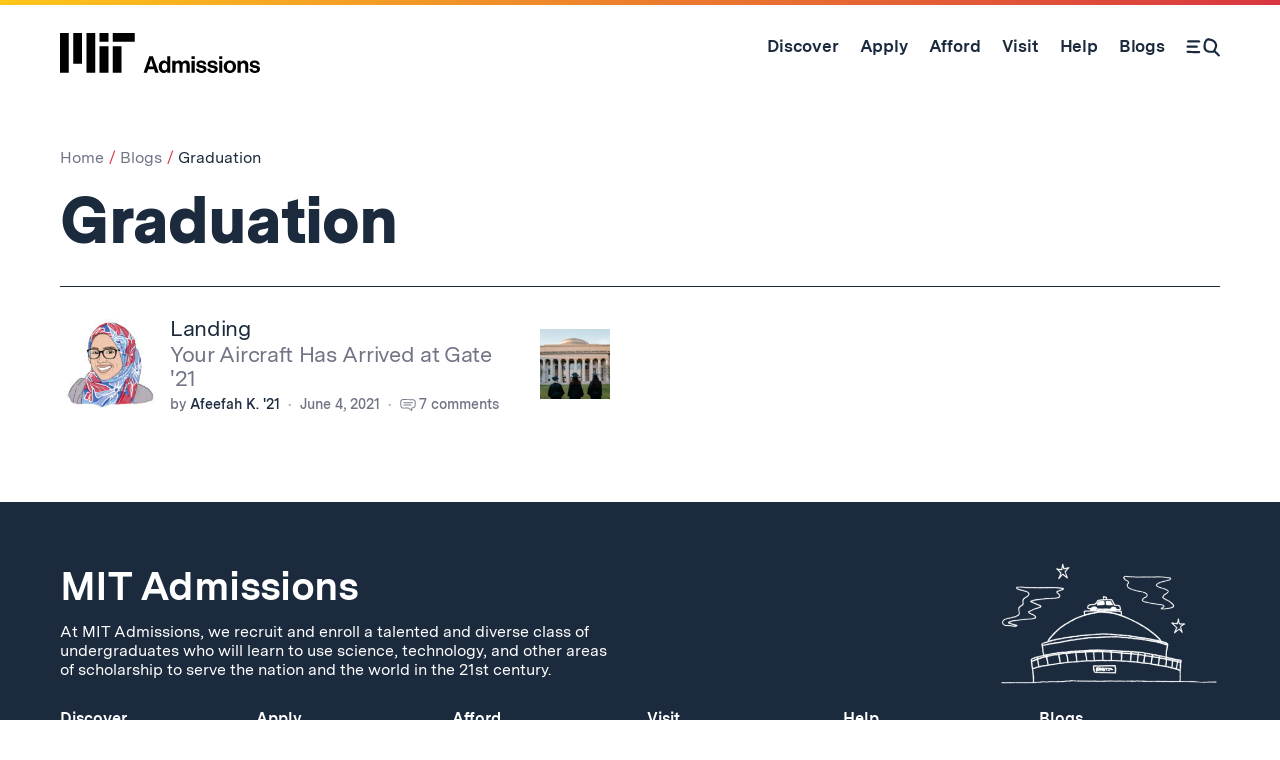

--- FILE ---
content_type: text/html; charset=UTF-8
request_url: https://mitadmissions.org/blogs/tag/graduation/
body_size: 26827
content:
  
  <!doctype html>
<!--[if lt IE 7]><html class="no-js ie ie6 lt-ie10 lt-ie9 lt-ie8 lt-ie7" lang="en-US"> <![endif]-->
<!--[if IE 7]><html class="no-js ie ie7 lt-ie10 lt-ie9 lt-ie8" lang="en-US"> <![endif]-->
<!--[if IE 8]><html class="no-js ie ie8 lt-ie10 lt-ie9" lang="en-US"> <![endif]-->
<!--[if IE 9]><html class="no-js ie ie9 lt-ie10" lang="en-US"> <![endif]-->
<!--[if gt IE 9]><!-->
<html class="no-js gt-ie9" lang="en-US"> <!--<![endif]-->
<head>
      
  <!-- Global site tag (gtag.js) - Google Analytics -->
  <!-- Google tag (gtag.js) -->
  <script async src="https://www.googletagmanager.com/gtag/js?id=G-G61VQBBGXM"></script>
  <script>
    window.dataLayer = window.dataLayer || [];
    function gtag() {
      dataLayer.push(arguments);
    }

    gtag('js', new Date());
    gtag('config', 'G-G61VQBBGXM');
  </script>


  <meta charset="UTF-8"/>
  <title>Graduation | MIT Admissions</title>
  <meta name="description" content="At MIT Admissions, we recruit and enroll a talented and diverse class of undergraduates who will learn to use science, technology, and other areas of scholarship to serve the nation and the world in the 21st century.">
  <meta http-equiv="X-UA-Compatible" content="IE=edge"><script type="text/javascript">(window.NREUM||(NREUM={})).init={ajax:{deny_list:["bam.nr-data.net"]},feature_flags:["soft_nav"]};(window.NREUM||(NREUM={})).loader_config={licenseKey:"a4e8a8b9af",applicationID:"188032832",browserID:"188033721"};;/*! For license information please see nr-loader-rum-1.308.0.min.js.LICENSE.txt */
(()=>{var e,t,r={163:(e,t,r)=>{"use strict";r.d(t,{j:()=>E});var n=r(384),i=r(1741);var a=r(2555);r(860).K7.genericEvents;const s="experimental.resources",o="register",c=e=>{if(!e||"string"!=typeof e)return!1;try{document.createDocumentFragment().querySelector(e)}catch{return!1}return!0};var d=r(2614),u=r(944),l=r(8122);const f="[data-nr-mask]",g=e=>(0,l.a)(e,(()=>{const e={feature_flags:[],experimental:{allow_registered_children:!1,resources:!1},mask_selector:"*",block_selector:"[data-nr-block]",mask_input_options:{color:!1,date:!1,"datetime-local":!1,email:!1,month:!1,number:!1,range:!1,search:!1,tel:!1,text:!1,time:!1,url:!1,week:!1,textarea:!1,select:!1,password:!0}};return{ajax:{deny_list:void 0,block_internal:!0,enabled:!0,autoStart:!0},api:{get allow_registered_children(){return e.feature_flags.includes(o)||e.experimental.allow_registered_children},set allow_registered_children(t){e.experimental.allow_registered_children=t},duplicate_registered_data:!1},browser_consent_mode:{enabled:!1},distributed_tracing:{enabled:void 0,exclude_newrelic_header:void 0,cors_use_newrelic_header:void 0,cors_use_tracecontext_headers:void 0,allowed_origins:void 0},get feature_flags(){return e.feature_flags},set feature_flags(t){e.feature_flags=t},generic_events:{enabled:!0,autoStart:!0},harvest:{interval:30},jserrors:{enabled:!0,autoStart:!0},logging:{enabled:!0,autoStart:!0},metrics:{enabled:!0,autoStart:!0},obfuscate:void 0,page_action:{enabled:!0},page_view_event:{enabled:!0,autoStart:!0},page_view_timing:{enabled:!0,autoStart:!0},performance:{capture_marks:!1,capture_measures:!1,capture_detail:!0,resources:{get enabled(){return e.feature_flags.includes(s)||e.experimental.resources},set enabled(t){e.experimental.resources=t},asset_types:[],first_party_domains:[],ignore_newrelic:!0}},privacy:{cookies_enabled:!0},proxy:{assets:void 0,beacon:void 0},session:{expiresMs:d.wk,inactiveMs:d.BB},session_replay:{autoStart:!0,enabled:!1,preload:!1,sampling_rate:10,error_sampling_rate:100,collect_fonts:!1,inline_images:!1,fix_stylesheets:!0,mask_all_inputs:!0,get mask_text_selector(){return e.mask_selector},set mask_text_selector(t){c(t)?e.mask_selector="".concat(t,",").concat(f):""===t||null===t?e.mask_selector=f:(0,u.R)(5,t)},get block_class(){return"nr-block"},get ignore_class(){return"nr-ignore"},get mask_text_class(){return"nr-mask"},get block_selector(){return e.block_selector},set block_selector(t){c(t)?e.block_selector+=",".concat(t):""!==t&&(0,u.R)(6,t)},get mask_input_options(){return e.mask_input_options},set mask_input_options(t){t&&"object"==typeof t?e.mask_input_options={...t,password:!0}:(0,u.R)(7,t)}},session_trace:{enabled:!0,autoStart:!0},soft_navigations:{enabled:!0,autoStart:!0},spa:{enabled:!0,autoStart:!0},ssl:void 0,user_actions:{enabled:!0,elementAttributes:["id","className","tagName","type"]}}})());var p=r(6154),m=r(9324);let h=0;const v={buildEnv:m.F3,distMethod:m.Xs,version:m.xv,originTime:p.WN},b={consented:!1},y={appMetadata:{},get consented(){return this.session?.state?.consent||b.consented},set consented(e){b.consented=e},customTransaction:void 0,denyList:void 0,disabled:!1,harvester:void 0,isolatedBacklog:!1,isRecording:!1,loaderType:void 0,maxBytes:3e4,obfuscator:void 0,onerror:void 0,ptid:void 0,releaseIds:{},session:void 0,timeKeeper:void 0,registeredEntities:[],jsAttributesMetadata:{bytes:0},get harvestCount(){return++h}},_=e=>{const t=(0,l.a)(e,y),r=Object.keys(v).reduce((e,t)=>(e[t]={value:v[t],writable:!1,configurable:!0,enumerable:!0},e),{});return Object.defineProperties(t,r)};var w=r(5701);const x=e=>{const t=e.startsWith("http");e+="/",r.p=t?e:"https://"+e};var R=r(7836),k=r(3241);const A={accountID:void 0,trustKey:void 0,agentID:void 0,licenseKey:void 0,applicationID:void 0,xpid:void 0},S=e=>(0,l.a)(e,A),T=new Set;function E(e,t={},r,s){let{init:o,info:c,loader_config:d,runtime:u={},exposed:l=!0}=t;if(!c){const e=(0,n.pV)();o=e.init,c=e.info,d=e.loader_config}e.init=g(o||{}),e.loader_config=S(d||{}),c.jsAttributes??={},p.bv&&(c.jsAttributes.isWorker=!0),e.info=(0,a.D)(c);const f=e.init,m=[c.beacon,c.errorBeacon];T.has(e.agentIdentifier)||(f.proxy.assets&&(x(f.proxy.assets),m.push(f.proxy.assets)),f.proxy.beacon&&m.push(f.proxy.beacon),e.beacons=[...m],function(e){const t=(0,n.pV)();Object.getOwnPropertyNames(i.W.prototype).forEach(r=>{const n=i.W.prototype[r];if("function"!=typeof n||"constructor"===n)return;let a=t[r];e[r]&&!1!==e.exposed&&"micro-agent"!==e.runtime?.loaderType&&(t[r]=(...t)=>{const n=e[r](...t);return a?a(...t):n})})}(e),(0,n.US)("activatedFeatures",w.B)),u.denyList=[...f.ajax.deny_list||[],...f.ajax.block_internal?m:[]],u.ptid=e.agentIdentifier,u.loaderType=r,e.runtime=_(u),T.has(e.agentIdentifier)||(e.ee=R.ee.get(e.agentIdentifier),e.exposed=l,(0,k.W)({agentIdentifier:e.agentIdentifier,drained:!!w.B?.[e.agentIdentifier],type:"lifecycle",name:"initialize",feature:void 0,data:e.config})),T.add(e.agentIdentifier)}},384:(e,t,r)=>{"use strict";r.d(t,{NT:()=>s,US:()=>u,Zm:()=>o,bQ:()=>d,dV:()=>c,pV:()=>l});var n=r(6154),i=r(1863),a=r(1910);const s={beacon:"bam.nr-data.net",errorBeacon:"bam.nr-data.net"};function o(){return n.gm.NREUM||(n.gm.NREUM={}),void 0===n.gm.newrelic&&(n.gm.newrelic=n.gm.NREUM),n.gm.NREUM}function c(){let e=o();return e.o||(e.o={ST:n.gm.setTimeout,SI:n.gm.setImmediate||n.gm.setInterval,CT:n.gm.clearTimeout,XHR:n.gm.XMLHttpRequest,REQ:n.gm.Request,EV:n.gm.Event,PR:n.gm.Promise,MO:n.gm.MutationObserver,FETCH:n.gm.fetch,WS:n.gm.WebSocket},(0,a.i)(...Object.values(e.o))),e}function d(e,t){let r=o();r.initializedAgents??={},t.initializedAt={ms:(0,i.t)(),date:new Date},r.initializedAgents[e]=t}function u(e,t){o()[e]=t}function l(){return function(){let e=o();const t=e.info||{};e.info={beacon:s.beacon,errorBeacon:s.errorBeacon,...t}}(),function(){let e=o();const t=e.init||{};e.init={...t}}(),c(),function(){let e=o();const t=e.loader_config||{};e.loader_config={...t}}(),o()}},782:(e,t,r)=>{"use strict";r.d(t,{T:()=>n});const n=r(860).K7.pageViewTiming},860:(e,t,r)=>{"use strict";r.d(t,{$J:()=>u,K7:()=>c,P3:()=>d,XX:()=>i,Yy:()=>o,df:()=>a,qY:()=>n,v4:()=>s});const n="events",i="jserrors",a="browser/blobs",s="rum",o="browser/logs",c={ajax:"ajax",genericEvents:"generic_events",jserrors:i,logging:"logging",metrics:"metrics",pageAction:"page_action",pageViewEvent:"page_view_event",pageViewTiming:"page_view_timing",sessionReplay:"session_replay",sessionTrace:"session_trace",softNav:"soft_navigations",spa:"spa"},d={[c.pageViewEvent]:1,[c.pageViewTiming]:2,[c.metrics]:3,[c.jserrors]:4,[c.spa]:5,[c.ajax]:6,[c.sessionTrace]:7,[c.softNav]:8,[c.sessionReplay]:9,[c.logging]:10,[c.genericEvents]:11},u={[c.pageViewEvent]:s,[c.pageViewTiming]:n,[c.ajax]:n,[c.spa]:n,[c.softNav]:n,[c.metrics]:i,[c.jserrors]:i,[c.sessionTrace]:a,[c.sessionReplay]:a,[c.logging]:o,[c.genericEvents]:"ins"}},944:(e,t,r)=>{"use strict";r.d(t,{R:()=>i});var n=r(3241);function i(e,t){"function"==typeof console.debug&&(console.debug("New Relic Warning: https://github.com/newrelic/newrelic-browser-agent/blob/main/docs/warning-codes.md#".concat(e),t),(0,n.W)({agentIdentifier:null,drained:null,type:"data",name:"warn",feature:"warn",data:{code:e,secondary:t}}))}},1687:(e,t,r)=>{"use strict";r.d(t,{Ak:()=>d,Ze:()=>f,x3:()=>u});var n=r(3241),i=r(7836),a=r(3606),s=r(860),o=r(2646);const c={};function d(e,t){const r={staged:!1,priority:s.P3[t]||0};l(e),c[e].get(t)||c[e].set(t,r)}function u(e,t){e&&c[e]&&(c[e].get(t)&&c[e].delete(t),p(e,t,!1),c[e].size&&g(e))}function l(e){if(!e)throw new Error("agentIdentifier required");c[e]||(c[e]=new Map)}function f(e="",t="feature",r=!1){if(l(e),!e||!c[e].get(t)||r)return p(e,t);c[e].get(t).staged=!0,g(e)}function g(e){const t=Array.from(c[e]);t.every(([e,t])=>t.staged)&&(t.sort((e,t)=>e[1].priority-t[1].priority),t.forEach(([t])=>{c[e].delete(t),p(e,t)}))}function p(e,t,r=!0){const s=e?i.ee.get(e):i.ee,c=a.i.handlers;if(!s.aborted&&s.backlog&&c){if((0,n.W)({agentIdentifier:e,type:"lifecycle",name:"drain",feature:t}),r){const e=s.backlog[t],r=c[t];if(r){for(let t=0;e&&t<e.length;++t)m(e[t],r);Object.entries(r).forEach(([e,t])=>{Object.values(t||{}).forEach(t=>{t[0]?.on&&t[0]?.context()instanceof o.y&&t[0].on(e,t[1])})})}}s.isolatedBacklog||delete c[t],s.backlog[t]=null,s.emit("drain-"+t,[])}}function m(e,t){var r=e[1];Object.values(t[r]||{}).forEach(t=>{var r=e[0];if(t[0]===r){var n=t[1],i=e[3],a=e[2];n.apply(i,a)}})}},1738:(e,t,r)=>{"use strict";r.d(t,{U:()=>g,Y:()=>f});var n=r(3241),i=r(9908),a=r(1863),s=r(944),o=r(5701),c=r(3969),d=r(8362),u=r(860),l=r(4261);function f(e,t,r,a){const f=a||r;!f||f[e]&&f[e]!==d.d.prototype[e]||(f[e]=function(){(0,i.p)(c.xV,["API/"+e+"/called"],void 0,u.K7.metrics,r.ee),(0,n.W)({agentIdentifier:r.agentIdentifier,drained:!!o.B?.[r.agentIdentifier],type:"data",name:"api",feature:l.Pl+e,data:{}});try{return t.apply(this,arguments)}catch(e){(0,s.R)(23,e)}})}function g(e,t,r,n,s){const o=e.info;null===r?delete o.jsAttributes[t]:o.jsAttributes[t]=r,(s||null===r)&&(0,i.p)(l.Pl+n,[(0,a.t)(),t,r],void 0,"session",e.ee)}},1741:(e,t,r)=>{"use strict";r.d(t,{W:()=>a});var n=r(944),i=r(4261);class a{#e(e,...t){if(this[e]!==a.prototype[e])return this[e](...t);(0,n.R)(35,e)}addPageAction(e,t){return this.#e(i.hG,e,t)}register(e){return this.#e(i.eY,e)}recordCustomEvent(e,t){return this.#e(i.fF,e,t)}setPageViewName(e,t){return this.#e(i.Fw,e,t)}setCustomAttribute(e,t,r){return this.#e(i.cD,e,t,r)}noticeError(e,t){return this.#e(i.o5,e,t)}setUserId(e,t=!1){return this.#e(i.Dl,e,t)}setApplicationVersion(e){return this.#e(i.nb,e)}setErrorHandler(e){return this.#e(i.bt,e)}addRelease(e,t){return this.#e(i.k6,e,t)}log(e,t){return this.#e(i.$9,e,t)}start(){return this.#e(i.d3)}finished(e){return this.#e(i.BL,e)}recordReplay(){return this.#e(i.CH)}pauseReplay(){return this.#e(i.Tb)}addToTrace(e){return this.#e(i.U2,e)}setCurrentRouteName(e){return this.#e(i.PA,e)}interaction(e){return this.#e(i.dT,e)}wrapLogger(e,t,r){return this.#e(i.Wb,e,t,r)}measure(e,t){return this.#e(i.V1,e,t)}consent(e){return this.#e(i.Pv,e)}}},1863:(e,t,r)=>{"use strict";function n(){return Math.floor(performance.now())}r.d(t,{t:()=>n})},1910:(e,t,r)=>{"use strict";r.d(t,{i:()=>a});var n=r(944);const i=new Map;function a(...e){return e.every(e=>{if(i.has(e))return i.get(e);const t="function"==typeof e?e.toString():"",r=t.includes("[native code]"),a=t.includes("nrWrapper");return r||a||(0,n.R)(64,e?.name||t),i.set(e,r),r})}},2555:(e,t,r)=>{"use strict";r.d(t,{D:()=>o,f:()=>s});var n=r(384),i=r(8122);const a={beacon:n.NT.beacon,errorBeacon:n.NT.errorBeacon,licenseKey:void 0,applicationID:void 0,sa:void 0,queueTime:void 0,applicationTime:void 0,ttGuid:void 0,user:void 0,account:void 0,product:void 0,extra:void 0,jsAttributes:{},userAttributes:void 0,atts:void 0,transactionName:void 0,tNamePlain:void 0};function s(e){try{return!!e.licenseKey&&!!e.errorBeacon&&!!e.applicationID}catch(e){return!1}}const o=e=>(0,i.a)(e,a)},2614:(e,t,r)=>{"use strict";r.d(t,{BB:()=>s,H3:()=>n,g:()=>d,iL:()=>c,tS:()=>o,uh:()=>i,wk:()=>a});const n="NRBA",i="SESSION",a=144e5,s=18e5,o={STARTED:"session-started",PAUSE:"session-pause",RESET:"session-reset",RESUME:"session-resume",UPDATE:"session-update"},c={SAME_TAB:"same-tab",CROSS_TAB:"cross-tab"},d={OFF:0,FULL:1,ERROR:2}},2646:(e,t,r)=>{"use strict";r.d(t,{y:()=>n});class n{constructor(e){this.contextId=e}}},2843:(e,t,r)=>{"use strict";r.d(t,{G:()=>a,u:()=>i});var n=r(3878);function i(e,t=!1,r,i){(0,n.DD)("visibilitychange",function(){if(t)return void("hidden"===document.visibilityState&&e());e(document.visibilityState)},r,i)}function a(e,t,r){(0,n.sp)("pagehide",e,t,r)}},3241:(e,t,r)=>{"use strict";r.d(t,{W:()=>a});var n=r(6154);const i="newrelic";function a(e={}){try{n.gm.dispatchEvent(new CustomEvent(i,{detail:e}))}catch(e){}}},3606:(e,t,r)=>{"use strict";r.d(t,{i:()=>a});var n=r(9908);a.on=s;var i=a.handlers={};function a(e,t,r,a){s(a||n.d,i,e,t,r)}function s(e,t,r,i,a){a||(a="feature"),e||(e=n.d);var s=t[a]=t[a]||{};(s[r]=s[r]||[]).push([e,i])}},3878:(e,t,r)=>{"use strict";function n(e,t){return{capture:e,passive:!1,signal:t}}function i(e,t,r=!1,i){window.addEventListener(e,t,n(r,i))}function a(e,t,r=!1,i){document.addEventListener(e,t,n(r,i))}r.d(t,{DD:()=>a,jT:()=>n,sp:()=>i})},3969:(e,t,r)=>{"use strict";r.d(t,{TZ:()=>n,XG:()=>o,rs:()=>i,xV:()=>s,z_:()=>a});const n=r(860).K7.metrics,i="sm",a="cm",s="storeSupportabilityMetrics",o="storeEventMetrics"},4234:(e,t,r)=>{"use strict";r.d(t,{W:()=>a});var n=r(7836),i=r(1687);class a{constructor(e,t){this.agentIdentifier=e,this.ee=n.ee.get(e),this.featureName=t,this.blocked=!1}deregisterDrain(){(0,i.x3)(this.agentIdentifier,this.featureName)}}},4261:(e,t,r)=>{"use strict";r.d(t,{$9:()=>d,BL:()=>o,CH:()=>g,Dl:()=>_,Fw:()=>y,PA:()=>h,Pl:()=>n,Pv:()=>k,Tb:()=>l,U2:()=>a,V1:()=>R,Wb:()=>x,bt:()=>b,cD:()=>v,d3:()=>w,dT:()=>c,eY:()=>p,fF:()=>f,hG:()=>i,k6:()=>s,nb:()=>m,o5:()=>u});const n="api-",i="addPageAction",a="addToTrace",s="addRelease",o="finished",c="interaction",d="log",u="noticeError",l="pauseReplay",f="recordCustomEvent",g="recordReplay",p="register",m="setApplicationVersion",h="setCurrentRouteName",v="setCustomAttribute",b="setErrorHandler",y="setPageViewName",_="setUserId",w="start",x="wrapLogger",R="measure",k="consent"},5289:(e,t,r)=>{"use strict";r.d(t,{GG:()=>s,Qr:()=>c,sB:()=>o});var n=r(3878),i=r(6389);function a(){return"undefined"==typeof document||"complete"===document.readyState}function s(e,t){if(a())return e();const r=(0,i.J)(e),s=setInterval(()=>{a()&&(clearInterval(s),r())},500);(0,n.sp)("load",r,t)}function o(e){if(a())return e();(0,n.DD)("DOMContentLoaded",e)}function c(e){if(a())return e();(0,n.sp)("popstate",e)}},5607:(e,t,r)=>{"use strict";r.d(t,{W:()=>n});const n=(0,r(9566).bz)()},5701:(e,t,r)=>{"use strict";r.d(t,{B:()=>a,t:()=>s});var n=r(3241);const i=new Set,a={};function s(e,t){const r=t.agentIdentifier;a[r]??={},e&&"object"==typeof e&&(i.has(r)||(t.ee.emit("rumresp",[e]),a[r]=e,i.add(r),(0,n.W)({agentIdentifier:r,loaded:!0,drained:!0,type:"lifecycle",name:"load",feature:void 0,data:e})))}},6154:(e,t,r)=>{"use strict";r.d(t,{OF:()=>c,RI:()=>i,WN:()=>u,bv:()=>a,eN:()=>l,gm:()=>s,mw:()=>o,sb:()=>d});var n=r(1863);const i="undefined"!=typeof window&&!!window.document,a="undefined"!=typeof WorkerGlobalScope&&("undefined"!=typeof self&&self instanceof WorkerGlobalScope&&self.navigator instanceof WorkerNavigator||"undefined"!=typeof globalThis&&globalThis instanceof WorkerGlobalScope&&globalThis.navigator instanceof WorkerNavigator),s=i?window:"undefined"!=typeof WorkerGlobalScope&&("undefined"!=typeof self&&self instanceof WorkerGlobalScope&&self||"undefined"!=typeof globalThis&&globalThis instanceof WorkerGlobalScope&&globalThis),o=Boolean("hidden"===s?.document?.visibilityState),c=/iPad|iPhone|iPod/.test(s.navigator?.userAgent),d=c&&"undefined"==typeof SharedWorker,u=((()=>{const e=s.navigator?.userAgent?.match(/Firefox[/\s](\d+\.\d+)/);Array.isArray(e)&&e.length>=2&&e[1]})(),Date.now()-(0,n.t)()),l=()=>"undefined"!=typeof PerformanceNavigationTiming&&s?.performance?.getEntriesByType("navigation")?.[0]?.responseStart},6389:(e,t,r)=>{"use strict";function n(e,t=500,r={}){const n=r?.leading||!1;let i;return(...r)=>{n&&void 0===i&&(e.apply(this,r),i=setTimeout(()=>{i=clearTimeout(i)},t)),n||(clearTimeout(i),i=setTimeout(()=>{e.apply(this,r)},t))}}function i(e){let t=!1;return(...r)=>{t||(t=!0,e.apply(this,r))}}r.d(t,{J:()=>i,s:()=>n})},6630:(e,t,r)=>{"use strict";r.d(t,{T:()=>n});const n=r(860).K7.pageViewEvent},7699:(e,t,r)=>{"use strict";r.d(t,{It:()=>a,KC:()=>o,No:()=>i,qh:()=>s});var n=r(860);const i=16e3,a=1e6,s="SESSION_ERROR",o={[n.K7.logging]:!0,[n.K7.genericEvents]:!1,[n.K7.jserrors]:!1,[n.K7.ajax]:!1}},7836:(e,t,r)=>{"use strict";r.d(t,{P:()=>o,ee:()=>c});var n=r(384),i=r(8990),a=r(2646),s=r(5607);const o="nr@context:".concat(s.W),c=function e(t,r){var n={},s={},u={},l=!1;try{l=16===r.length&&d.initializedAgents?.[r]?.runtime.isolatedBacklog}catch(e){}var f={on:p,addEventListener:p,removeEventListener:function(e,t){var r=n[e];if(!r)return;for(var i=0;i<r.length;i++)r[i]===t&&r.splice(i,1)},emit:function(e,r,n,i,a){!1!==a&&(a=!0);if(c.aborted&&!i)return;t&&a&&t.emit(e,r,n);var o=g(n);m(e).forEach(e=>{e.apply(o,r)});var d=v()[s[e]];d&&d.push([f,e,r,o]);return o},get:h,listeners:m,context:g,buffer:function(e,t){const r=v();if(t=t||"feature",f.aborted)return;Object.entries(e||{}).forEach(([e,n])=>{s[n]=t,t in r||(r[t]=[])})},abort:function(){f._aborted=!0,Object.keys(f.backlog).forEach(e=>{delete f.backlog[e]})},isBuffering:function(e){return!!v()[s[e]]},debugId:r,backlog:l?{}:t&&"object"==typeof t.backlog?t.backlog:{},isolatedBacklog:l};return Object.defineProperty(f,"aborted",{get:()=>{let e=f._aborted||!1;return e||(t&&(e=t.aborted),e)}}),f;function g(e){return e&&e instanceof a.y?e:e?(0,i.I)(e,o,()=>new a.y(o)):new a.y(o)}function p(e,t){n[e]=m(e).concat(t)}function m(e){return n[e]||[]}function h(t){return u[t]=u[t]||e(f,t)}function v(){return f.backlog}}(void 0,"globalEE"),d=(0,n.Zm)();d.ee||(d.ee=c)},8122:(e,t,r)=>{"use strict";r.d(t,{a:()=>i});var n=r(944);function i(e,t){try{if(!e||"object"!=typeof e)return(0,n.R)(3);if(!t||"object"!=typeof t)return(0,n.R)(4);const r=Object.create(Object.getPrototypeOf(t),Object.getOwnPropertyDescriptors(t)),a=0===Object.keys(r).length?e:r;for(let s in a)if(void 0!==e[s])try{if(null===e[s]){r[s]=null;continue}Array.isArray(e[s])&&Array.isArray(t[s])?r[s]=Array.from(new Set([...e[s],...t[s]])):"object"==typeof e[s]&&"object"==typeof t[s]?r[s]=i(e[s],t[s]):r[s]=e[s]}catch(e){r[s]||(0,n.R)(1,e)}return r}catch(e){(0,n.R)(2,e)}}},8362:(e,t,r)=>{"use strict";r.d(t,{d:()=>a});var n=r(9566),i=r(1741);class a extends i.W{agentIdentifier=(0,n.LA)(16)}},8374:(e,t,r)=>{r.nc=(()=>{try{return document?.currentScript?.nonce}catch(e){}return""})()},8990:(e,t,r)=>{"use strict";r.d(t,{I:()=>i});var n=Object.prototype.hasOwnProperty;function i(e,t,r){if(n.call(e,t))return e[t];var i=r();if(Object.defineProperty&&Object.keys)try{return Object.defineProperty(e,t,{value:i,writable:!0,enumerable:!1}),i}catch(e){}return e[t]=i,i}},9324:(e,t,r)=>{"use strict";r.d(t,{F3:()=>i,Xs:()=>a,xv:()=>n});const n="1.308.0",i="PROD",a="CDN"},9566:(e,t,r)=>{"use strict";r.d(t,{LA:()=>o,bz:()=>s});var n=r(6154);const i="xxxxxxxx-xxxx-4xxx-yxxx-xxxxxxxxxxxx";function a(e,t){return e?15&e[t]:16*Math.random()|0}function s(){const e=n.gm?.crypto||n.gm?.msCrypto;let t,r=0;return e&&e.getRandomValues&&(t=e.getRandomValues(new Uint8Array(30))),i.split("").map(e=>"x"===e?a(t,r++).toString(16):"y"===e?(3&a()|8).toString(16):e).join("")}function o(e){const t=n.gm?.crypto||n.gm?.msCrypto;let r,i=0;t&&t.getRandomValues&&(r=t.getRandomValues(new Uint8Array(e)));const s=[];for(var o=0;o<e;o++)s.push(a(r,i++).toString(16));return s.join("")}},9908:(e,t,r)=>{"use strict";r.d(t,{d:()=>n,p:()=>i});var n=r(7836).ee.get("handle");function i(e,t,r,i,a){a?(a.buffer([e],i),a.emit(e,t,r)):(n.buffer([e],i),n.emit(e,t,r))}}},n={};function i(e){var t=n[e];if(void 0!==t)return t.exports;var a=n[e]={exports:{}};return r[e](a,a.exports,i),a.exports}i.m=r,i.d=(e,t)=>{for(var r in t)i.o(t,r)&&!i.o(e,r)&&Object.defineProperty(e,r,{enumerable:!0,get:t[r]})},i.f={},i.e=e=>Promise.all(Object.keys(i.f).reduce((t,r)=>(i.f[r](e,t),t),[])),i.u=e=>"nr-rum-1.308.0.min.js",i.o=(e,t)=>Object.prototype.hasOwnProperty.call(e,t),e={},t="NRBA-1.308.0.PROD:",i.l=(r,n,a,s)=>{if(e[r])e[r].push(n);else{var o,c;if(void 0!==a)for(var d=document.getElementsByTagName("script"),u=0;u<d.length;u++){var l=d[u];if(l.getAttribute("src")==r||l.getAttribute("data-webpack")==t+a){o=l;break}}if(!o){c=!0;var f={296:"sha512-+MIMDsOcckGXa1EdWHqFNv7P+JUkd5kQwCBr3KE6uCvnsBNUrdSt4a/3/L4j4TxtnaMNjHpza2/erNQbpacJQA=="};(o=document.createElement("script")).charset="utf-8",i.nc&&o.setAttribute("nonce",i.nc),o.setAttribute("data-webpack",t+a),o.src=r,0!==o.src.indexOf(window.location.origin+"/")&&(o.crossOrigin="anonymous"),f[s]&&(o.integrity=f[s])}e[r]=[n];var g=(t,n)=>{o.onerror=o.onload=null,clearTimeout(p);var i=e[r];if(delete e[r],o.parentNode&&o.parentNode.removeChild(o),i&&i.forEach(e=>e(n)),t)return t(n)},p=setTimeout(g.bind(null,void 0,{type:"timeout",target:o}),12e4);o.onerror=g.bind(null,o.onerror),o.onload=g.bind(null,o.onload),c&&document.head.appendChild(o)}},i.r=e=>{"undefined"!=typeof Symbol&&Symbol.toStringTag&&Object.defineProperty(e,Symbol.toStringTag,{value:"Module"}),Object.defineProperty(e,"__esModule",{value:!0})},i.p="https://js-agent.newrelic.com/",(()=>{var e={374:0,840:0};i.f.j=(t,r)=>{var n=i.o(e,t)?e[t]:void 0;if(0!==n)if(n)r.push(n[2]);else{var a=new Promise((r,i)=>n=e[t]=[r,i]);r.push(n[2]=a);var s=i.p+i.u(t),o=new Error;i.l(s,r=>{if(i.o(e,t)&&(0!==(n=e[t])&&(e[t]=void 0),n)){var a=r&&("load"===r.type?"missing":r.type),s=r&&r.target&&r.target.src;o.message="Loading chunk "+t+" failed: ("+a+": "+s+")",o.name="ChunkLoadError",o.type=a,o.request=s,n[1](o)}},"chunk-"+t,t)}};var t=(t,r)=>{var n,a,[s,o,c]=r,d=0;if(s.some(t=>0!==e[t])){for(n in o)i.o(o,n)&&(i.m[n]=o[n]);if(c)c(i)}for(t&&t(r);d<s.length;d++)a=s[d],i.o(e,a)&&e[a]&&e[a][0](),e[a]=0},r=self["webpackChunk:NRBA-1.308.0.PROD"]=self["webpackChunk:NRBA-1.308.0.PROD"]||[];r.forEach(t.bind(null,0)),r.push=t.bind(null,r.push.bind(r))})(),(()=>{"use strict";i(8374);var e=i(8362),t=i(860);const r=Object.values(t.K7);var n=i(163);var a=i(9908),s=i(1863),o=i(4261),c=i(1738);var d=i(1687),u=i(4234),l=i(5289),f=i(6154),g=i(944),p=i(384);const m=e=>f.RI&&!0===e?.privacy.cookies_enabled;function h(e){return!!(0,p.dV)().o.MO&&m(e)&&!0===e?.session_trace.enabled}var v=i(6389),b=i(7699);class y extends u.W{constructor(e,t){super(e.agentIdentifier,t),this.agentRef=e,this.abortHandler=void 0,this.featAggregate=void 0,this.loadedSuccessfully=void 0,this.onAggregateImported=new Promise(e=>{this.loadedSuccessfully=e}),this.deferred=Promise.resolve(),!1===e.init[this.featureName].autoStart?this.deferred=new Promise((t,r)=>{this.ee.on("manual-start-all",(0,v.J)(()=>{(0,d.Ak)(e.agentIdentifier,this.featureName),t()}))}):(0,d.Ak)(e.agentIdentifier,t)}importAggregator(e,t,r={}){if(this.featAggregate)return;const n=async()=>{let n;await this.deferred;try{if(m(e.init)){const{setupAgentSession:t}=await i.e(296).then(i.bind(i,3305));n=t(e)}}catch(e){(0,g.R)(20,e),this.ee.emit("internal-error",[e]),(0,a.p)(b.qh,[e],void 0,this.featureName,this.ee)}try{if(!this.#t(this.featureName,n,e.init))return(0,d.Ze)(this.agentIdentifier,this.featureName),void this.loadedSuccessfully(!1);const{Aggregate:i}=await t();this.featAggregate=new i(e,r),e.runtime.harvester.initializedAggregates.push(this.featAggregate),this.loadedSuccessfully(!0)}catch(e){(0,g.R)(34,e),this.abortHandler?.(),(0,d.Ze)(this.agentIdentifier,this.featureName,!0),this.loadedSuccessfully(!1),this.ee&&this.ee.abort()}};f.RI?(0,l.GG)(()=>n(),!0):n()}#t(e,r,n){if(this.blocked)return!1;switch(e){case t.K7.sessionReplay:return h(n)&&!!r;case t.K7.sessionTrace:return!!r;default:return!0}}}var _=i(6630),w=i(2614),x=i(3241);class R extends y{static featureName=_.T;constructor(e){var t;super(e,_.T),this.setupInspectionEvents(e.agentIdentifier),t=e,(0,c.Y)(o.Fw,function(e,r){"string"==typeof e&&("/"!==e.charAt(0)&&(e="/"+e),t.runtime.customTransaction=(r||"http://custom.transaction")+e,(0,a.p)(o.Pl+o.Fw,[(0,s.t)()],void 0,void 0,t.ee))},t),this.importAggregator(e,()=>i.e(296).then(i.bind(i,3943)))}setupInspectionEvents(e){const t=(t,r)=>{t&&(0,x.W)({agentIdentifier:e,timeStamp:t.timeStamp,loaded:"complete"===t.target.readyState,type:"window",name:r,data:t.target.location+""})};(0,l.sB)(e=>{t(e,"DOMContentLoaded")}),(0,l.GG)(e=>{t(e,"load")}),(0,l.Qr)(e=>{t(e,"navigate")}),this.ee.on(w.tS.UPDATE,(t,r)=>{(0,x.W)({agentIdentifier:e,type:"lifecycle",name:"session",data:r})})}}class k extends e.d{constructor(e){var t;(super(),f.gm)?(this.features={},(0,p.bQ)(this.agentIdentifier,this),this.desiredFeatures=new Set(e.features||[]),this.desiredFeatures.add(R),(0,n.j)(this,e,e.loaderType||"agent"),t=this,(0,c.Y)(o.cD,function(e,r,n=!1){if("string"==typeof e){if(["string","number","boolean"].includes(typeof r)||null===r)return(0,c.U)(t,e,r,o.cD,n);(0,g.R)(40,typeof r)}else(0,g.R)(39,typeof e)},t),function(e){(0,c.Y)(o.Dl,function(t,r=!1){if("string"!=typeof t&&null!==t)return void(0,g.R)(41,typeof t);const n=e.info.jsAttributes["enduser.id"];r&&null!=n&&n!==t?(0,a.p)(o.Pl+"setUserIdAndResetSession",[t],void 0,"session",e.ee):(0,c.U)(e,"enduser.id",t,o.Dl,!0)},e)}(this),function(e){(0,c.Y)(o.nb,function(t){if("string"==typeof t||null===t)return(0,c.U)(e,"application.version",t,o.nb,!1);(0,g.R)(42,typeof t)},e)}(this),function(e){(0,c.Y)(o.d3,function(){e.ee.emit("manual-start-all")},e)}(this),function(e){(0,c.Y)(o.Pv,function(t=!0){if("boolean"==typeof t){if((0,a.p)(o.Pl+o.Pv,[t],void 0,"session",e.ee),e.runtime.consented=t,t){const t=e.features.page_view_event;t.onAggregateImported.then(e=>{const r=t.featAggregate;e&&!r.sentRum&&r.sendRum()})}}else(0,g.R)(65,typeof t)},e)}(this),this.run()):(0,g.R)(21)}get config(){return{info:this.info,init:this.init,loader_config:this.loader_config,runtime:this.runtime}}get api(){return this}run(){try{const e=function(e){const t={};return r.forEach(r=>{t[r]=!!e[r]?.enabled}),t}(this.init),n=[...this.desiredFeatures];n.sort((e,r)=>t.P3[e.featureName]-t.P3[r.featureName]),n.forEach(r=>{if(!e[r.featureName]&&r.featureName!==t.K7.pageViewEvent)return;if(r.featureName===t.K7.spa)return void(0,g.R)(67);const n=function(e){switch(e){case t.K7.ajax:return[t.K7.jserrors];case t.K7.sessionTrace:return[t.K7.ajax,t.K7.pageViewEvent];case t.K7.sessionReplay:return[t.K7.sessionTrace];case t.K7.pageViewTiming:return[t.K7.pageViewEvent];default:return[]}}(r.featureName).filter(e=>!(e in this.features));n.length>0&&(0,g.R)(36,{targetFeature:r.featureName,missingDependencies:n}),this.features[r.featureName]=new r(this)})}catch(e){(0,g.R)(22,e);for(const e in this.features)this.features[e].abortHandler?.();const t=(0,p.Zm)();delete t.initializedAgents[this.agentIdentifier]?.features,delete this.sharedAggregator;return t.ee.get(this.agentIdentifier).abort(),!1}}}var A=i(2843),S=i(782);class T extends y{static featureName=S.T;constructor(e){super(e,S.T),f.RI&&((0,A.u)(()=>(0,a.p)("docHidden",[(0,s.t)()],void 0,S.T,this.ee),!0),(0,A.G)(()=>(0,a.p)("winPagehide",[(0,s.t)()],void 0,S.T,this.ee)),this.importAggregator(e,()=>i.e(296).then(i.bind(i,2117))))}}var E=i(3969);class I extends y{static featureName=E.TZ;constructor(e){super(e,E.TZ),f.RI&&document.addEventListener("securitypolicyviolation",e=>{(0,a.p)(E.xV,["Generic/CSPViolation/Detected"],void 0,this.featureName,this.ee)}),this.importAggregator(e,()=>i.e(296).then(i.bind(i,9623)))}}new k({features:[R,T,I],loaderType:"lite"})})()})();</script>
  <meta name="viewport" content="width=device-width, initial-scale=1.0">

  <!-- Open Graph (Facebook) -->
  <meta property="og:site_name" content="MIT Admissions">
  <meta property="og:site" content="https://mitadmissions.org">
  <meta property="og:locale" content="en_us">
  <meta property="og:type" content="website">
  <meta property="og:title" content="Graduation | MIT Admissions">
  <meta property="og:url" content="https://mitadmissions.org">
  <meta property="og:image" content="https://mitadmissions.org/wp-content/themes/mit-admissions-theme/static/img/social-logo.jpg?v=3">
  <meta property="og:description" content="At MIT Admissions, we recruit and enroll a talented and diverse class of undergraduates who will learn to use science, technology, and other areas of scholarship to serve the nation and the world in the 21st century.">

  <!-- Twitter Card -->
  <meta name="twitter:card" content="summary_large_image">
  <meta name="twitter:site" content="@MIT">
  <meta name="twitter:title" content="Graduation | MIT Admissions">
  <meta name="twitter:description" content="At MIT Admissions, we recruit and enroll a talented and diverse class of undergraduates who will learn to use science, technology, and other areas of scholarship to serve the nation and the world in the 21st century.">
  <meta name="twitter:image" content="https://mitadmissions.org/wp-content/themes/mit-admissions-theme/static/img/social-logo.jpg?v=3">

  <link rel="apple-touch-icon" sizes="57x57"
        href="https://mitadmissions.org/wp-content/themes/mit-admissions-theme/static/img/favicon/apple-icon-57x57.png?v=1.3.8">
  <link rel="apple-touch-icon" sizes="60x60"
        href="https://mitadmissions.org/wp-content/themes/mit-admissions-theme/static/img/favicon/apple-icon-60x60.png?v=1.3.8">
  <link rel="apple-touch-icon" sizes="72x72"
        href="https://mitadmissions.org/wp-content/themes/mit-admissions-theme/static/img/favicon/apple-icon-72x72.png?v=1.3.8">
  <link rel="apple-touch-icon" sizes="76x76"
        href="https://mitadmissions.org/wp-content/themes/mit-admissions-theme/static/img/favicon/apple-icon-76x76.png?v=1.3.8">
  <link rel="apple-touch-icon" sizes="114x114"
        href="https://mitadmissions.org/wp-content/themes/mit-admissions-theme/static/img/favicon/apple-icon-114x114.png?v=1.3.8">
  <link rel="apple-touch-icon" sizes="120x120"
        href="https://mitadmissions.org/wp-content/themes/mit-admissions-theme/static/img/favicon/apple-icon-120x120.png?v=1.3.8">
  <link rel="apple-touch-icon" sizes="144x144"
        href="https://mitadmissions.org/wp-content/themes/mit-admissions-theme/static/img/favicon/apple-icon-144x144.png?v=1.3.8">
  <link rel="apple-touch-icon" sizes="152x152"
        href="https://mitadmissions.org/wp-content/themes/mit-admissions-theme/static/img/favicon/apple-icon-152x152.png?v=1.3.8">
  <link rel="apple-touch-icon" sizes="180x180"
        href="https://mitadmissions.org/wp-content/themes/mit-admissions-theme/static/img/favicon/apple-icon-180x180.png?v=1.3.8">
  <link rel="icon" type="image/png" sizes="192x192"
        href="https://mitadmissions.org/wp-content/themes/mit-admissions-theme/static/img/favicon/android-icon-192x192.png?v=1.3.8">
  <link rel="icon" type="image/png" sizes="32x32"
        href="https://mitadmissions.org/wp-content/themes/mit-admissions-theme/static/img/favicon/favicon-32x32.png?v=1.3.8">
  <link rel="icon" type="image/png" sizes="96x96"
        href="https://mitadmissions.org/wp-content/themes/mit-admissions-theme/static/img/favicon/favicon-96x96.png?v=1.3.8">
  <link rel="icon" type="image/png" sizes="16x16"
        href="https://mitadmissions.org/wp-content/themes/mit-admissions-theme/static/img/favicon/favicon-16x16.png?v=1.3.8">
  <meta name="msapplication-TileColor" content="#ffffff">
  <meta name="msapplication-TileImage" content="https://mitadmissions.org/wp-content/themes/mit-admissions-theme/static/img/favicon/ms-icon-144x144.png">
  <meta name="theme-color" content="#ffffff">


  <!--[if gt IE 8]><!-->
  <link rel="stylesheet" type="text/css" href="https://mitadmissions.org/wp-content/themes/mit-admissions-theme/static/dist/style.css?v=1.3.8"
        media="screen, print"/> <!--<![endif]-->

  <!--[if lt IE 9]><link rel="stylesheet" type="text/css" href="https://mitadmissions.org/wp-content/themes/mit-admissions-theme/static/dist/ie-7-8.css"  media="screen, print" /> <![endif]-->

  <meta name='robots' content='max-image-preview:large' />
	<style>img:is([sizes="auto" i], [sizes^="auto," i]) { contain-intrinsic-size: 3000px 1500px }</style>
	<link rel='dns-prefetch' href='//mitadmissions.org' />
<link rel="alternate" type="application/rss+xml" title="MIT Admissions &raquo; Graduation Tag Feed" href="https://mitadmissions.org/blogs/tag/graduation/feed/" />
<script type="text/javascript">
/* <![CDATA[ */
window._wpemojiSettings = {"baseUrl":"https:\/\/s.w.org\/images\/core\/emoji\/16.0.1\/72x72\/","ext":".png","svgUrl":"https:\/\/s.w.org\/images\/core\/emoji\/16.0.1\/svg\/","svgExt":".svg","source":{"concatemoji":"https:\/\/mitadmissions.org\/wp-includes\/js\/wp-emoji-release.min.js?ver=6.8.3"}};
/*! This file is auto-generated */
!function(s,n){var o,i,e;function c(e){try{var t={supportTests:e,timestamp:(new Date).valueOf()};sessionStorage.setItem(o,JSON.stringify(t))}catch(e){}}function p(e,t,n){e.clearRect(0,0,e.canvas.width,e.canvas.height),e.fillText(t,0,0);var t=new Uint32Array(e.getImageData(0,0,e.canvas.width,e.canvas.height).data),a=(e.clearRect(0,0,e.canvas.width,e.canvas.height),e.fillText(n,0,0),new Uint32Array(e.getImageData(0,0,e.canvas.width,e.canvas.height).data));return t.every(function(e,t){return e===a[t]})}function u(e,t){e.clearRect(0,0,e.canvas.width,e.canvas.height),e.fillText(t,0,0);for(var n=e.getImageData(16,16,1,1),a=0;a<n.data.length;a++)if(0!==n.data[a])return!1;return!0}function f(e,t,n,a){switch(t){case"flag":return n(e,"\ud83c\udff3\ufe0f\u200d\u26a7\ufe0f","\ud83c\udff3\ufe0f\u200b\u26a7\ufe0f")?!1:!n(e,"\ud83c\udde8\ud83c\uddf6","\ud83c\udde8\u200b\ud83c\uddf6")&&!n(e,"\ud83c\udff4\udb40\udc67\udb40\udc62\udb40\udc65\udb40\udc6e\udb40\udc67\udb40\udc7f","\ud83c\udff4\u200b\udb40\udc67\u200b\udb40\udc62\u200b\udb40\udc65\u200b\udb40\udc6e\u200b\udb40\udc67\u200b\udb40\udc7f");case"emoji":return!a(e,"\ud83e\udedf")}return!1}function g(e,t,n,a){var r="undefined"!=typeof WorkerGlobalScope&&self instanceof WorkerGlobalScope?new OffscreenCanvas(300,150):s.createElement("canvas"),o=r.getContext("2d",{willReadFrequently:!0}),i=(o.textBaseline="top",o.font="600 32px Arial",{});return e.forEach(function(e){i[e]=t(o,e,n,a)}),i}function t(e){var t=s.createElement("script");t.src=e,t.defer=!0,s.head.appendChild(t)}"undefined"!=typeof Promise&&(o="wpEmojiSettingsSupports",i=["flag","emoji"],n.supports={everything:!0,everythingExceptFlag:!0},e=new Promise(function(e){s.addEventListener("DOMContentLoaded",e,{once:!0})}),new Promise(function(t){var n=function(){try{var e=JSON.parse(sessionStorage.getItem(o));if("object"==typeof e&&"number"==typeof e.timestamp&&(new Date).valueOf()<e.timestamp+604800&&"object"==typeof e.supportTests)return e.supportTests}catch(e){}return null}();if(!n){if("undefined"!=typeof Worker&&"undefined"!=typeof OffscreenCanvas&&"undefined"!=typeof URL&&URL.createObjectURL&&"undefined"!=typeof Blob)try{var e="postMessage("+g.toString()+"("+[JSON.stringify(i),f.toString(),p.toString(),u.toString()].join(",")+"));",a=new Blob([e],{type:"text/javascript"}),r=new Worker(URL.createObjectURL(a),{name:"wpTestEmojiSupports"});return void(r.onmessage=function(e){c(n=e.data),r.terminate(),t(n)})}catch(e){}c(n=g(i,f,p,u))}t(n)}).then(function(e){for(var t in e)n.supports[t]=e[t],n.supports.everything=n.supports.everything&&n.supports[t],"flag"!==t&&(n.supports.everythingExceptFlag=n.supports.everythingExceptFlag&&n.supports[t]);n.supports.everythingExceptFlag=n.supports.everythingExceptFlag&&!n.supports.flag,n.DOMReady=!1,n.readyCallback=function(){n.DOMReady=!0}}).then(function(){return e}).then(function(){var e;n.supports.everything||(n.readyCallback(),(e=n.source||{}).concatemoji?t(e.concatemoji):e.wpemoji&&e.twemoji&&(t(e.twemoji),t(e.wpemoji)))}))}((window,document),window._wpemojiSettings);
/* ]]> */
</script>
<style id='wp-emoji-styles-inline-css' type='text/css'>

	img.wp-smiley, img.emoji {
		display: inline !important;
		border: none !important;
		box-shadow: none !important;
		height: 1em !important;
		width: 1em !important;
		margin: 0 0.07em !important;
		vertical-align: -0.1em !important;
		background: none !important;
		padding: 0 !important;
	}
</style>
<link rel='stylesheet' id='wp-block-library-css' href='https://mitadmissions.org/wp-includes/css/dist/block-library/style.min.css?ver=6.8.3' type='text/css' media='all' />
<style id='classic-theme-styles-inline-css' type='text/css'>
/*! This file is auto-generated */
.wp-block-button__link{color:#fff;background-color:#32373c;border-radius:9999px;box-shadow:none;text-decoration:none;padding:calc(.667em + 2px) calc(1.333em + 2px);font-size:1.125em}.wp-block-file__button{background:#32373c;color:#fff;text-decoration:none}
</style>
<style id='global-styles-inline-css' type='text/css'>
:root{--wp--preset--aspect-ratio--square: 1;--wp--preset--aspect-ratio--4-3: 4/3;--wp--preset--aspect-ratio--3-4: 3/4;--wp--preset--aspect-ratio--3-2: 3/2;--wp--preset--aspect-ratio--2-3: 2/3;--wp--preset--aspect-ratio--16-9: 16/9;--wp--preset--aspect-ratio--9-16: 9/16;--wp--preset--color--black: #000000;--wp--preset--color--cyan-bluish-gray: #abb8c3;--wp--preset--color--white: #ffffff;--wp--preset--color--pale-pink: #f78da7;--wp--preset--color--vivid-red: #cf2e2e;--wp--preset--color--luminous-vivid-orange: #ff6900;--wp--preset--color--luminous-vivid-amber: #fcb900;--wp--preset--color--light-green-cyan: #7bdcb5;--wp--preset--color--vivid-green-cyan: #00d084;--wp--preset--color--pale-cyan-blue: #8ed1fc;--wp--preset--color--vivid-cyan-blue: #0693e3;--wp--preset--color--vivid-purple: #9b51e0;--wp--preset--gradient--vivid-cyan-blue-to-vivid-purple: linear-gradient(135deg,rgba(6,147,227,1) 0%,rgb(155,81,224) 100%);--wp--preset--gradient--light-green-cyan-to-vivid-green-cyan: linear-gradient(135deg,rgb(122,220,180) 0%,rgb(0,208,130) 100%);--wp--preset--gradient--luminous-vivid-amber-to-luminous-vivid-orange: linear-gradient(135deg,rgba(252,185,0,1) 0%,rgba(255,105,0,1) 100%);--wp--preset--gradient--luminous-vivid-orange-to-vivid-red: linear-gradient(135deg,rgba(255,105,0,1) 0%,rgb(207,46,46) 100%);--wp--preset--gradient--very-light-gray-to-cyan-bluish-gray: linear-gradient(135deg,rgb(238,238,238) 0%,rgb(169,184,195) 100%);--wp--preset--gradient--cool-to-warm-spectrum: linear-gradient(135deg,rgb(74,234,220) 0%,rgb(151,120,209) 20%,rgb(207,42,186) 40%,rgb(238,44,130) 60%,rgb(251,105,98) 80%,rgb(254,248,76) 100%);--wp--preset--gradient--blush-light-purple: linear-gradient(135deg,rgb(255,206,236) 0%,rgb(152,150,240) 100%);--wp--preset--gradient--blush-bordeaux: linear-gradient(135deg,rgb(254,205,165) 0%,rgb(254,45,45) 50%,rgb(107,0,62) 100%);--wp--preset--gradient--luminous-dusk: linear-gradient(135deg,rgb(255,203,112) 0%,rgb(199,81,192) 50%,rgb(65,88,208) 100%);--wp--preset--gradient--pale-ocean: linear-gradient(135deg,rgb(255,245,203) 0%,rgb(182,227,212) 50%,rgb(51,167,181) 100%);--wp--preset--gradient--electric-grass: linear-gradient(135deg,rgb(202,248,128) 0%,rgb(113,206,126) 100%);--wp--preset--gradient--midnight: linear-gradient(135deg,rgb(2,3,129) 0%,rgb(40,116,252) 100%);--wp--preset--font-size--small: 13px;--wp--preset--font-size--medium: 20px;--wp--preset--font-size--large: 36px;--wp--preset--font-size--x-large: 42px;--wp--preset--spacing--20: 0.44rem;--wp--preset--spacing--30: 0.67rem;--wp--preset--spacing--40: 1rem;--wp--preset--spacing--50: 1.5rem;--wp--preset--spacing--60: 2.25rem;--wp--preset--spacing--70: 3.38rem;--wp--preset--spacing--80: 5.06rem;--wp--preset--shadow--natural: 6px 6px 9px rgba(0, 0, 0, 0.2);--wp--preset--shadow--deep: 12px 12px 50px rgba(0, 0, 0, 0.4);--wp--preset--shadow--sharp: 6px 6px 0px rgba(0, 0, 0, 0.2);--wp--preset--shadow--outlined: 6px 6px 0px -3px rgba(255, 255, 255, 1), 6px 6px rgba(0, 0, 0, 1);--wp--preset--shadow--crisp: 6px 6px 0px rgba(0, 0, 0, 1);}:where(.is-layout-flex){gap: 0.5em;}:where(.is-layout-grid){gap: 0.5em;}body .is-layout-flex{display: flex;}.is-layout-flex{flex-wrap: wrap;align-items: center;}.is-layout-flex > :is(*, div){margin: 0;}body .is-layout-grid{display: grid;}.is-layout-grid > :is(*, div){margin: 0;}:where(.wp-block-columns.is-layout-flex){gap: 2em;}:where(.wp-block-columns.is-layout-grid){gap: 2em;}:where(.wp-block-post-template.is-layout-flex){gap: 1.25em;}:where(.wp-block-post-template.is-layout-grid){gap: 1.25em;}.has-black-color{color: var(--wp--preset--color--black) !important;}.has-cyan-bluish-gray-color{color: var(--wp--preset--color--cyan-bluish-gray) !important;}.has-white-color{color: var(--wp--preset--color--white) !important;}.has-pale-pink-color{color: var(--wp--preset--color--pale-pink) !important;}.has-vivid-red-color{color: var(--wp--preset--color--vivid-red) !important;}.has-luminous-vivid-orange-color{color: var(--wp--preset--color--luminous-vivid-orange) !important;}.has-luminous-vivid-amber-color{color: var(--wp--preset--color--luminous-vivid-amber) !important;}.has-light-green-cyan-color{color: var(--wp--preset--color--light-green-cyan) !important;}.has-vivid-green-cyan-color{color: var(--wp--preset--color--vivid-green-cyan) !important;}.has-pale-cyan-blue-color{color: var(--wp--preset--color--pale-cyan-blue) !important;}.has-vivid-cyan-blue-color{color: var(--wp--preset--color--vivid-cyan-blue) !important;}.has-vivid-purple-color{color: var(--wp--preset--color--vivid-purple) !important;}.has-black-background-color{background-color: var(--wp--preset--color--black) !important;}.has-cyan-bluish-gray-background-color{background-color: var(--wp--preset--color--cyan-bluish-gray) !important;}.has-white-background-color{background-color: var(--wp--preset--color--white) !important;}.has-pale-pink-background-color{background-color: var(--wp--preset--color--pale-pink) !important;}.has-vivid-red-background-color{background-color: var(--wp--preset--color--vivid-red) !important;}.has-luminous-vivid-orange-background-color{background-color: var(--wp--preset--color--luminous-vivid-orange) !important;}.has-luminous-vivid-amber-background-color{background-color: var(--wp--preset--color--luminous-vivid-amber) !important;}.has-light-green-cyan-background-color{background-color: var(--wp--preset--color--light-green-cyan) !important;}.has-vivid-green-cyan-background-color{background-color: var(--wp--preset--color--vivid-green-cyan) !important;}.has-pale-cyan-blue-background-color{background-color: var(--wp--preset--color--pale-cyan-blue) !important;}.has-vivid-cyan-blue-background-color{background-color: var(--wp--preset--color--vivid-cyan-blue) !important;}.has-vivid-purple-background-color{background-color: var(--wp--preset--color--vivid-purple) !important;}.has-black-border-color{border-color: var(--wp--preset--color--black) !important;}.has-cyan-bluish-gray-border-color{border-color: var(--wp--preset--color--cyan-bluish-gray) !important;}.has-white-border-color{border-color: var(--wp--preset--color--white) !important;}.has-pale-pink-border-color{border-color: var(--wp--preset--color--pale-pink) !important;}.has-vivid-red-border-color{border-color: var(--wp--preset--color--vivid-red) !important;}.has-luminous-vivid-orange-border-color{border-color: var(--wp--preset--color--luminous-vivid-orange) !important;}.has-luminous-vivid-amber-border-color{border-color: var(--wp--preset--color--luminous-vivid-amber) !important;}.has-light-green-cyan-border-color{border-color: var(--wp--preset--color--light-green-cyan) !important;}.has-vivid-green-cyan-border-color{border-color: var(--wp--preset--color--vivid-green-cyan) !important;}.has-pale-cyan-blue-border-color{border-color: var(--wp--preset--color--pale-cyan-blue) !important;}.has-vivid-cyan-blue-border-color{border-color: var(--wp--preset--color--vivid-cyan-blue) !important;}.has-vivid-purple-border-color{border-color: var(--wp--preset--color--vivid-purple) !important;}.has-vivid-cyan-blue-to-vivid-purple-gradient-background{background: var(--wp--preset--gradient--vivid-cyan-blue-to-vivid-purple) !important;}.has-light-green-cyan-to-vivid-green-cyan-gradient-background{background: var(--wp--preset--gradient--light-green-cyan-to-vivid-green-cyan) !important;}.has-luminous-vivid-amber-to-luminous-vivid-orange-gradient-background{background: var(--wp--preset--gradient--luminous-vivid-amber-to-luminous-vivid-orange) !important;}.has-luminous-vivid-orange-to-vivid-red-gradient-background{background: var(--wp--preset--gradient--luminous-vivid-orange-to-vivid-red) !important;}.has-very-light-gray-to-cyan-bluish-gray-gradient-background{background: var(--wp--preset--gradient--very-light-gray-to-cyan-bluish-gray) !important;}.has-cool-to-warm-spectrum-gradient-background{background: var(--wp--preset--gradient--cool-to-warm-spectrum) !important;}.has-blush-light-purple-gradient-background{background: var(--wp--preset--gradient--blush-light-purple) !important;}.has-blush-bordeaux-gradient-background{background: var(--wp--preset--gradient--blush-bordeaux) !important;}.has-luminous-dusk-gradient-background{background: var(--wp--preset--gradient--luminous-dusk) !important;}.has-pale-ocean-gradient-background{background: var(--wp--preset--gradient--pale-ocean) !important;}.has-electric-grass-gradient-background{background: var(--wp--preset--gradient--electric-grass) !important;}.has-midnight-gradient-background{background: var(--wp--preset--gradient--midnight) !important;}.has-small-font-size{font-size: var(--wp--preset--font-size--small) !important;}.has-medium-font-size{font-size: var(--wp--preset--font-size--medium) !important;}.has-large-font-size{font-size: var(--wp--preset--font-size--large) !important;}.has-x-large-font-size{font-size: var(--wp--preset--font-size--x-large) !important;}
:where(.wp-block-post-template.is-layout-flex){gap: 1.25em;}:where(.wp-block-post-template.is-layout-grid){gap: 1.25em;}
:where(.wp-block-columns.is-layout-flex){gap: 2em;}:where(.wp-block-columns.is-layout-grid){gap: 2em;}
:root :where(.wp-block-pullquote){font-size: 1.5em;line-height: 1.6;}
</style>
<script type="text/javascript" src="https://mitadmissions.org/wp-includes/js/jquery/jquery.min.js?ver=3.7.1" id="jquery-core-js"></script>
<script type="text/javascript" src="https://mitadmissions.org/wp-includes/js/jquery/jquery-migrate.min.js?ver=3.4.1" id="jquery-migrate-js"></script>
<link rel="https://api.w.org/" href="https://mitadmissions.org/wp-json/" /><link rel="alternate" title="JSON" type="application/json" href="https://mitadmissions.org/wp-json/wp/v2/tags/1658" /><link rel="EditURI" type="application/rsd+xml" title="RSD" href="https://mitadmissions.org/xmlrpc.php?rsd" />
<meta name="generator" content="WordPress 6.8.3" />
<link rel="preload" as="style" href="https://mitadmissions.org/wp-content/plugins/code-prettify/prettify/prettify.css" />

  <!--[if lt IE 9]>
  <script>
    // Add semantic html elements
    document.createElement('header');
    document.createElement('nav');
    document.createElement('section');
    document.createElement('article');
    document.createElement('aside');
    document.createElement('footer');
  </script>
  <![endif]-->

      </head>

  <body class="basic-page theme--blogs blog-archive" data-template="layouts/base.twig">

    <header>
      <a href="#main-landmark" class="skip-to-content">Skip to content ↓</a>

              

<div class="site-nav-mod">
  <nav class="site-nav" aria-label="site">
    <div class="site-nav--width js-site-nav-links">

                <div class="site-nav__name">
          <a class="site-nav__name-link js-site-nav-link" href="https://mitadmissions.org" rel="home" aria-label="MIT Admissions Home">
            <span class="site-nav__logo-mod">
              <svg version="1.1" xmlns="http://www.w3.org/2000/svg" xmlns:xlink="http://www.w3.org/1999/xlink" x="0px" y="0px"
     class="mit-logo site-nav__logo"
     viewBox="0 0 3638.03 726.29"  xml:space="preserve">
  <title>MIT logo</title>
  <g id="Artwork">
    <g>
      <path d="M720,720h160V240H720V720z M960,160h400V0H960V160z M720,0h160v160H720V0z M480,720h160V0H480V720z M240,560h160V0H240
			V560z M0,720h160V0H0V720z M960,720h160V240H960V720z"/>
      <g>
        <path d="M1625.74,420h62.94l105.74,300h-63.36l-20.14-63.78h-108.25L1582.94,720h-61.68L1625.74,420z M1616.92,609.65h79.3
				l-26.85-86.43c-5.04-15.94-12.17-46.15-12.17-46.15h-0.84c0,0-7.55,30.21-12.59,46.15L1616.92,609.65z"/>
        <path d="M1796.09,612.59c0-67.13,38.18-113.71,91.89-113.71c30.21,0,49.09,13.85,60.84,31.89h1.26V420h57.06v300h-54.97v-28.11
				h-0.84c-12.59,20.56-33.99,34.41-64.2,34.41C1833.01,726.29,1796.09,682.24,1796.09,612.59z M1951.33,613.84
				c0-41.12-13.43-68.81-49.93-68.81c-31.47,0-47.41,27.69-47.41,67.55c0,41.54,16.36,65.88,45.74,65.88
				C1933.71,678.46,1951.33,653.29,1951.33,613.84z"/>
        <path d="M2044.06,504.75h54.97v28.95h1.26c11.75-19.72,32.73-34.83,62.52-34.83c27.27,0,49.09,15.11,59.58,37.76h0.84
				c14.69-23.5,37.34-37.76,64.62-37.76c45.32,0,70.91,29.37,70.91,76.36V720h-57.06V584.89c0-24.34-12.17-36.92-33.15-36.92
				c-23.92,0-38.6,18.46-38.6,46.99V720h-57.06V584.89c0-24.34-12.17-36.92-33.15-36.92c-23.08,0-38.6,18.46-38.6,46.99V720h-57.06
				V504.75z"/>
        <path d="M2393.99,420h57.06v51.19h-57.06V420z M2393.99,504.75h57.06V720h-57.06V504.75z"/>
        <path d="M2474.55,650.35h52.87c3.78,24.76,21.4,35.67,46.99,35.67c25.17,0,39.44-9.65,39.44-24.76
				c0-20.56-27.27-22.66-56.64-28.53c-38.6-7.55-76.36-18.04-76.36-65.04c0-46.57,38.6-68.81,87.69-68.81
				c56.64,0,88.11,28.11,92.31,71.33h-51.61c-2.52-23.08-17.2-31.47-41.54-31.47c-22.24,0-36.92,8.39-36.92,23.92
				c0,18.46,28.53,20.14,59.16,26.43c36.08,7.55,75.95,17.62,75.95,67.97c0,43.22-36.92,69.23-90.63,69.23
				C2512.73,726.29,2477.9,696.08,2474.55,650.35z"/>
        <path d="M2678.04,650.35h52.87c3.78,24.76,21.4,35.67,46.99,35.67c25.17,0,39.44-9.65,39.44-24.76
				c0-20.56-27.27-22.66-56.64-28.53c-38.6-7.55-76.36-18.04-76.36-65.04c0-46.57,38.6-68.81,87.69-68.81
				c56.64,0,88.11,28.11,92.31,71.33h-51.61c-2.52-23.08-17.2-31.47-41.54-31.47c-22.24,0-36.92,8.39-36.92,23.92
				c0,18.46,28.53,20.14,59.16,26.43c36.08,7.55,75.95,17.62,75.95,67.97c0,43.22-36.92,69.23-90.63,69.23
				C2716.22,726.29,2681.39,696.08,2678.04,650.35z"/>
        <path d="M2894.95,420h57.06v51.19h-57.06V420z M2894.95,504.75h57.06V720h-57.06V504.75z"/>
        <path d="M2978.45,612.59c0-64.2,45.74-113.71,112.45-113.71c66.71,0,112.45,49.51,112.45,113.71
				c0,64.2-45.73,113.71-112.45,113.71C3024.18,726.29,2978.45,676.78,2978.45,612.59z M3145.44,612.59
				c0-41.96-19.72-70.49-54.55-70.49c-35.25,0-54.55,28.53-54.55,70.49c0,41.96,19.3,70.07,54.55,70.07
				C3125.72,682.66,3145.44,654.54,3145.44,612.59z"/>
        <path d="M3285.58,534.12h1.26c14.69-23.08,34.41-35.25,63.78-35.25c44.48,0,74.27,33.57,74.27,80.56V720h-57.06V587.83
				c0-23.08-13.43-39.44-37.34-39.44c-25.17,0-43.64,20.14-43.64,49.51V720h-57.06V504.75h55.8V534.12z"/>
        <path d="M3446.7,650.35h52.87c3.78,24.76,21.4,35.67,46.99,35.67c25.17,0,39.44-9.65,39.44-24.76
				c0-20.56-27.27-22.66-56.64-28.53c-38.6-7.55-76.36-18.04-76.36-65.04c0-46.57,38.6-68.81,87.69-68.81
				c56.64,0,88.11,28.11,92.31,71.33h-51.61c-2.52-23.08-17.2-31.47-41.54-31.47c-22.24,0-36.92,8.39-36.92,23.92
				c0,18.46,28.53,20.14,59.16,26.43c36.08,7.55,75.95,17.62,75.95,67.97c0,43.22-36.92,69.23-90.63,69.23
				C3484.88,726.29,3450.05,696.08,3446.7,650.35z"/>
      </g>
    </g>
  </g>
  <g id="Guides">
  </g>
</svg>
            </span>
          </a>
        </div>


        <div class="site-nav__menu-button">
                    <button class="site-nav__menu-trigger js-nav-trigger">
            <span class="site-nav__menu-trigger-text">Menu </span>
            <span class="site-nav__menu-trigger-arrow">↓</span>
          </button>

                                <button class="site-nav__link--mag site-nav__link--mag--mobile js-search-trigger">
              <svg width="17px" height="19px" viewBox="0 0 17 19" version="1.1" xmlns="http://www.w3.org/2000/svg" xmlns:xlink="http://www.w3.org/1999/xlink" class="icon--mag-plus site-nav__mag">
    <g stroke="none" stroke-width="1" fill="none" fill-rule="evenodd">
        <g transform="translate(-1156.000000, -34.000000)" fill="currentColor">
            <g transform="translate(1139.392578, 34.091053)">
                <path d="M22.4490518,12.5173339 C20.9570084,12.1811904 19.8223614,11.3332412 19.4441457,9.81560749 C18.9431834,7.80742107 19.3487243,3.72251834 21.4076575,2.51413662 C24.021336,2.41090803 26.9078329,3.13524309 28.153082,5.69817474 C28.8704773,7.17373633 28.6653213,8.49835864 27.9813235,9.89931806 C27.755782,10.3608106 27.4786263,11.1853381 27.1034467,11.8016735 C26.8037368,11.9187816 26.5673521,12.185094 26.4558825,12.4991171 C26.4407019,12.507358 26.4263886,12.5173339 26.411208,12.5247073 C25.4942952,12.9458626 23.3707357,12.7250923 22.4490518,12.5173339 M33.3171138,16.8351515 C32.1026598,15.2281687 30.6995317,13.8363177 29.089079,12.6617672 C29.1111994,12.6088517 29.1337536,12.5581048 29.155874,12.5025869 C29.9565461,10.4878945 31.1033377,8.87267071 30.6986643,6.59643695 C30.0450278,2.92444858 26.9230136,0.939250039 23.5338195,0.455203378 C23.3659646,0.186288567 23.0762306,-0.00542166959 22.6585452,0.000216866783 C18.0002466,0.0609395662 16.9592861,5.572392 17.1796227,9.30119948 C17.4602484,14.0531844 22.0860168,15.0937113 26.0555464,14.7233028 C26.7586286,14.657809 27.2895184,14.5467732 27.7171797,14.3364125 C29.1315849,15.3400719 30.3941833,16.5402127 31.4442523,17.9298951 C32.2757195,19.0294096 34.1594244,17.9494131 33.3171138,16.8351515"></path>
            </g>
        </g>
    </g>
</svg>
              <svg width="17" height="19" viewBox="0 0 17 19" xmlns="http://www.w3.org/2000/svg" class="icon--close site-nav__close">
  <g fill="currentColor" fill-rule="evenodd">
    <path d="M1.169 3.387L14.755 14.63c1.153.954 2.819-.694 1.656-1.656L2.825 1.73C1.672.776.007 2.425 1.17 3.387"/>
    <path d="M11.037.684a74.454 74.454 0 0 1-9.271 16.014c-.91 1.202 1.122 2.37 2.022 1.183A74.468 74.468 0 0 0 13.06 1.866C13.64.494 11.624-.7 11.037.684"/>
  </g>
</svg>
              <span class="visually-hidden js-search-trigger-text">Open Search</span>
            </button>
                  </div>

        <ul class="site-nav__links">

                                <li class="site-nav__link-item  menu-item menu-item-type-post_type menu-item-object-page menu-item-130 menu-item-has-children theme--discover">
              <a id="discover" class="site-nav__link js-site-nav-link" href="https://mitadmissions.org/discover/" data-children="1"><h2 class="site-nav__heading">Discover</h2></a>

                              <ul class="site-nav__sub-nav-list" aria-labelledby="discover">
                                      <li class="site-nav__sub-nav-item  menu-item menu-item-type-post_type menu-item-object-page menu-item-22425">
                      <a class="site-nav__sub-nav-link js-site-sub-nav-link" href="https://mitadmissions.org/discover/about-mit/">About MIT</a>
                    </li>
                                      <li class="site-nav__sub-nav-item  menu-item menu-item-type-post_type menu-item-object-page menu-item-22426">
                      <a class="site-nav__sub-nav-link js-site-sub-nav-link" href="https://mitadmissions.org/discover/the-mit-education/">The MIT education</a>
                    </li>
                                      <li class="site-nav__sub-nav-item  menu-item menu-item-type-post_type menu-item-object-page menu-item-22427">
                      <a class="site-nav__sub-nav-link js-site-sub-nav-link" href="https://mitadmissions.org/discover/life-culture/">Life & culture</a>
                    </li>
                                      <li class="site-nav__sub-nav-item  menu-item menu-item-type-post_type menu-item-object-page menu-item-29382">
                      <a class="site-nav__sub-nav-link js-site-sub-nav-link" href="https://mitadmissions.org/discover/learn-more/">Learn more</a>
                    </li>
                                  </ul>
              
            </li>
                      <li class="site-nav__link-item  menu-item menu-item-type-post_type menu-item-object-page menu-item-131 menu-item-has-children theme--apply">
              <a id="apply" class="site-nav__link js-site-nav-link" href="https://mitadmissions.org/apply/" data-children="1"><h2 class="site-nav__heading">Apply</h2></a>

                              <ul class="site-nav__sub-nav-list" aria-labelledby="apply">
                                      <li class="site-nav__sub-nav-item  menu-item menu-item-type-post_type menu-item-object-page menu-item-147">
                      <a class="site-nav__sub-nav-link js-site-sub-nav-link" href="https://mitadmissions.org/apply/process/">Understanding the process</a>
                    </li>
                                      <li class="site-nav__sub-nav-item  menu-item menu-item-type-post_type menu-item-object-page menu-item-143">
                      <a class="site-nav__sub-nav-link js-site-sub-nav-link" href="https://mitadmissions.org/apply/prepare/">Preparing for MIT</a>
                    </li>
                                      <li class="site-nav__sub-nav-item  menu-item menu-item-type-post_type menu-item-object-page menu-item-144">
                      <a class="site-nav__sub-nav-link js-site-sub-nav-link" href="https://mitadmissions.org/apply/firstyear/">First-year applicants</a>
                    </li>
                                      <li class="site-nav__sub-nav-item  menu-item menu-item-type-post_type menu-item-object-page menu-item-146">
                      <a class="site-nav__sub-nav-link js-site-sub-nav-link" href="https://mitadmissions.org/apply/transfer/">Transfer applicants</a>
                    </li>
                                      <li class="site-nav__sub-nav-item  menu-item menu-item-type-post_type menu-item-object-page menu-item-25988">
                      <a class="site-nav__sub-nav-link js-site-sub-nav-link" href="https://mitadmissions.org/apply/parents-educators/">Parents & educators</a>
                    </li>
                                  </ul>
              
            </li>
                      <li class="site-nav__link-item  menu-item menu-item-type-post_type menu-item-object-page menu-item-132 menu-item-has-children theme--afford">
              <a id="afford" class="site-nav__link js-site-nav-link" href="https://mitadmissions.org/afford/" data-children="1"><h2 class="site-nav__heading">Afford</h2></a>

                              <ul class="site-nav__sub-nav-list" aria-labelledby="afford">
                                      <li class="site-nav__sub-nav-item  menu-item menu-item-type-post_type menu-item-object-page menu-item-29336">
                      <a class="site-nav__sub-nav-link js-site-sub-nav-link" href="https://mitadmissions.org/afford/cost-aid-basics/financial-aid-calculators/">Estimate your cost</a>
                    </li>
                                      <li class="site-nav__sub-nav-item  menu-item menu-item-type-post_type menu-item-object-page menu-item-48395">
                      <a class="site-nav__sub-nav-link js-site-sub-nav-link" href="https://mitadmissions.org/afford/cost-aid-basics/access-affordability/">Cost & affordability</a>
                    </li>
                                      <li class="site-nav__sub-nav-item  menu-item menu-item-type-post_type menu-item-object-page menu-item-48390">
                      <a class="site-nav__sub-nav-link js-site-sub-nav-link" href="https://mitadmissions.org/afford/cost-aid-basics/how-to-apply-for-aid/">How to apply for aid</a>
                    </li>
                                      <li class="site-nav__sub-nav-item  menu-item menu-item-type-custom menu-item-object-custom menu-item-24">
                      <a class="site-nav__sub-nav-link js-site-sub-nav-link" href="https://sfs.mit.edu">Student Financial Services</a>
                    </li>
                                  </ul>
              
            </li>
                      <li class="site-nav__link-item  menu-item menu-item-type-post_type menu-item-object-page menu-item-52806 menu-item-has-children theme--visit">
              <a id="visit" class="site-nav__link js-site-nav-link" href="https://mitadmissions.org/visit/" data-children="1"><h2 class="site-nav__heading">Visit</h2></a>

                              <ul class="site-nav__sub-nav-list" aria-labelledby="visit">
                                      <li class="site-nav__sub-nav-item  menu-item menu-item-type-post_type menu-item-object-page menu-item-52807">
                      <a class="site-nav__sub-nav-link js-site-sub-nav-link" href="https://mitadmissions.org/explore-on-your-own/">Explore MIT on your own</a>
                    </li>
                                      <li class="site-nav__sub-nav-item  menu-item menu-item-type-post_type menu-item-object-page menu-item-52808">
                      <a class="site-nav__sub-nav-link js-site-sub-nav-link" href="https://mitadmissions.org/online-info-sessions/">Online info sessions</a>
                    </li>
                                      <li class="site-nav__sub-nav-item  menu-item menu-item-type-post_type menu-item-object-page menu-item-72001">
                      <a class="site-nav__sub-nav-link js-site-sub-nav-link" href="https://mitadmissions.org/schedule-your-visit/">Schedule your campus visit</a>
                    </li>
                                      <li class="site-nav__sub-nav-item  menu-item menu-item-type-post_type menu-item-object-page menu-item-102516">
                      <a class="site-nav__sub-nav-link js-site-sub-nav-link" href="https://mitadmissions.org/mit-visits-you/">MIT visits you</a>
                    </li>
                                      <li class="site-nav__sub-nav-item  menu-item menu-item-type-post_type menu-item-object-page menu-item-79946">
                      <a class="site-nav__sub-nav-link js-site-sub-nav-link" href="https://mitadmissions.org/group-tours/">Request a group tour</a>
                    </li>
                                      <li class="site-nav__sub-nav-item  menu-item menu-item-type-post_type menu-item-object-page menu-item-74537">
                      <a class="site-nav__sub-nav-link js-site-sub-nav-link" href="https://mitadmissions.org/maps-directions-parking/">Maps, directions, parking</a>
                    </li>
                                  </ul>
              
            </li>
                      <li class="site-nav__link-item  menu-item menu-item-type-post_type menu-item-object-page menu-item-35772 menu-item-has-children theme--help">
              <a id="help" class="site-nav__link js-site-nav-link" href="https://mitadmissions.org/help/" data-children="1"><h2 class="site-nav__heading">Help</h2></a>

                              <ul class="site-nav__sub-nav-list" aria-labelledby="help">
                                      <li class="site-nav__sub-nav-item  menu-item menu-item-type-custom menu-item-object-custom menu-item-35774">
                      <a class="site-nav__sub-nav-link js-site-sub-nav-link" href="/help/faq/">FAQs</a>
                    </li>
                                      <li class="site-nav__sub-nav-item  menu-item menu-item-type-post_type menu-item-object-page menu-item-35773">
                      <a class="site-nav__sub-nav-link js-site-sub-nav-link" href="https://mitadmissions.org/help/contact/">Contact us</a>
                    </li>
                                  </ul>
              
            </li>
                      <li class="site-nav__link-item  menu-item menu-item-type-custom menu-item-object-custom menu-item-35754 menu-item-has-children theme--blogs">
              <a id="blogs" class="site-nav__link js-site-nav-link" href="https://mitadmissions.org/blogs/landing/" data-children="1"><h2 class="site-nav__heading">Blogs</h2></a>

                              <ul class="site-nav__sub-nav-list" aria-labelledby="blogs">
                                      <li class="site-nav__sub-nav-item  menu-item menu-item-type-post_type menu-item-object-page menu-item-155">
                      <a class="site-nav__sub-nav-link js-site-sub-nav-link" href="https://mitadmissions.org/blogs/bloggers/student-bloggers/">Meet the bloggers</a>
                    </li>
                                      <li class="site-nav__sub-nav-item  menu-item menu-item-type-custom menu-item-object-custom menu-item-34245">
                      <a class="site-nav__sub-nav-link js-site-sub-nav-link" href="/blogs">Latest blogs</a>
                    </li>
                                      <li class="site-nav__sub-nav-item  menu-item menu-item-type-taxonomy menu-item-object-category menu-item-23877">
                      <a class="site-nav__sub-nav-link js-site-sub-nav-link" href="https://mitadmissions.org/blogs/category/best-of-the-blogs/">Best of the blogs</a>
                    </li>
                                  </ul>
              
            </li>
          
                    
                    <li class="site-nav__link-item site-nav__link-item--mag">
                          <button class="site-nav__link--mag js-search-trigger js-site-nav-link">
                <svg width="34px" height="19px" viewBox="0 0 34 19" version="1.1" xmlns="http://www.w3.org/2000/svg" xmlns:xlink="http://www.w3.org/1999/xlink" class="icon--mag-plus site-nav__mag">
  <title>Magnifying glass icon next to a menu icon</title>
    <g stroke="none" stroke-width="1" fill="none" fill-rule="evenodd">
        <g transform="translate(-1139.000000, -34.000000)">
            <g transform="translate(1139.392578, 34.091053)">
                <path d="M22.4490518,12.5173339 C20.9570084,12.1811904 19.8223614,11.3332412 19.4441457,9.81560749 C18.9431834,7.80742107 19.3487243,3.72251834 21.4076575,2.51413662 C24.021336,2.41090803 26.9078329,3.13524309 28.153082,5.69817474 C28.8704773,7.17373633 28.6653213,8.49835864 27.9813235,9.89931806 C27.755782,10.3608106 27.4786263,11.1853381 27.1034467,11.8016735 C26.8037368,11.9187816 26.5673521,12.185094 26.4558825,12.4991171 C26.4407019,12.507358 26.4263886,12.5173339 26.411208,12.5247073 C25.4942952,12.9458626 23.3707357,12.7250923 22.4490518,12.5173339 M33.3171138,16.8351515 C32.1026598,15.2281687 30.6995317,13.8363177 29.089079,12.6617672 C29.1111994,12.6088517 29.1337536,12.5581048 29.155874,12.5025869 C29.9565461,10.4878945 31.1033377,8.87267071 30.6986643,6.59643695 C30.0450278,2.92444858 26.9230136,0.939250039 23.5338195,0.455203378 C23.3659646,0.186288567 23.0762306,-0.00542166959 22.6585452,0.000216866783 C18.0002466,0.0609395662 16.9592861,5.572392 17.1796227,9.30119948 C17.4602484,14.0531844 22.0860168,15.0937113 26.0555464,14.7233028 C26.7586286,14.657809 27.2895184,14.5467732 27.7171797,14.3364125 C29.1315849,15.3400719 30.3941833,16.5402127 31.4442523,17.9298951 C32.2757195,19.0294096 34.1594244,17.9494131 33.3171138,16.8351515" fill="currentColor"></path>
                <path d="M12.8573376,2.28330362 L1.72209575,2.28330362 C0.326774869,2.28330362 0.324172468,4.45197145 1.72209575,4.45197145 L12.8573376,4.45197145 C14.2530922,4.45197145 14.2552609,2.28330362 12.8573376,2.28330362" fill="currentColor"></path>
                <polygon points="0 7.48958111 11.5429083 7.48958111 11.5429083 9.65824895 0 9.65824895"></polygon>
                <path d="M1.04742319,9.65824895 L10.4954415,9.65824895 C11.8907624,9.65824895 11.8933648,7.48958111 10.4954415,7.48958111 L1.04742319,7.48958111 C-0.347897694,7.48958111 -0.350500095,9.65824895 1.04742319,9.65824895" fill="currentColor"></path>
                <path d="M12.8116221,12.9402675 C8.89153812,12.9710626 4.96581561,12.8795448 1.05527377,12.5967505 C-0.337444715,12.4961243 -0.331372445,14.6652259 1.05527377,14.7654183 C4.96581561,15.0482126 8.89153812,15.1397304 12.8116221,15.1089353 C14.2065093,15.098092 14.2099791,12.9294241 12.8116221,12.9402675" fill="currentColor"></path>
            </g>
        </g>
    </g>
</svg>
                <svg width="17" height="19" viewBox="0 0 17 19" xmlns="http://www.w3.org/2000/svg" class="icon--close site-nav__close">
  <g fill="currentColor" fill-rule="evenodd">
    <path d="M1.169 3.387L14.755 14.63c1.153.954 2.819-.694 1.656-1.656L2.825 1.73C1.672.776.007 2.425 1.17 3.387"/>
    <path d="M11.037.684a74.454 74.454 0 0 1-9.271 16.014c-.91 1.202 1.122 2.37 2.022 1.183A74.468 74.468 0 0 0 13.06 1.866C13.64.494 11.624-.7 11.037.684"/>
  </g>
</svg>
                <span class="visually-hidden js-search-trigger-text">Open Search Form</span>
              </button>
                      </li>
        </ul>
    </div>

  </nav>
</div>
      
              <div class="search__topper" id="search__topper">
          
<form class="search__form" role="search" method="get" action="https://mitadmissions.org">
  <label class="search__label" for="search-input">Search Pages, Blogs, and FAQs <span class="visually-hidden">for </span></label>

  <div class="search__field-mod">
    <input class="search__field" id="search-input" type="text" name="s" value="" placeholder="What are you looking for?" autocomplete="off">

    
    <button type="submit" class="search__button">
      <svg width="17px" height="19px" viewBox="0 0 17 19" version="1.1" xmlns="http://www.w3.org/2000/svg" xmlns:xlink="http://www.w3.org/1999/xlink" class="icon--mag-plus search__mag">
    <g stroke="none" stroke-width="1" fill="none" fill-rule="evenodd">
        <g transform="translate(-1156.000000, -34.000000)" fill="currentColor">
            <g transform="translate(1139.392578, 34.091053)">
                <path d="M22.4490518,12.5173339 C20.9570084,12.1811904 19.8223614,11.3332412 19.4441457,9.81560749 C18.9431834,7.80742107 19.3487243,3.72251834 21.4076575,2.51413662 C24.021336,2.41090803 26.9078329,3.13524309 28.153082,5.69817474 C28.8704773,7.17373633 28.6653213,8.49835864 27.9813235,9.89931806 C27.755782,10.3608106 27.4786263,11.1853381 27.1034467,11.8016735 C26.8037368,11.9187816 26.5673521,12.185094 26.4558825,12.4991171 C26.4407019,12.507358 26.4263886,12.5173339 26.411208,12.5247073 C25.4942952,12.9458626 23.3707357,12.7250923 22.4490518,12.5173339 M33.3171138,16.8351515 C32.1026598,15.2281687 30.6995317,13.8363177 29.089079,12.6617672 C29.1111994,12.6088517 29.1337536,12.5581048 29.155874,12.5025869 C29.9565461,10.4878945 31.1033377,8.87267071 30.6986643,6.59643695 C30.0450278,2.92444858 26.9230136,0.939250039 23.5338195,0.455203378 C23.3659646,0.186288567 23.0762306,-0.00542166959 22.6585452,0.000216866783 C18.0002466,0.0609395662 16.9592861,5.572392 17.1796227,9.30119948 C17.4602484,14.0531844 22.0860168,15.0937113 26.0555464,14.7233028 C26.7586286,14.657809 27.2895184,14.5467732 27.7171797,14.3364125 C29.1315849,15.3400719 30.3941833,16.5402127 31.4442523,17.9298951 C32.2757195,19.0294096 34.1594244,17.9494131 33.3171138,16.8351515"></path>
            </g>
        </g>
    </g>
</svg>
      <span class="visually-hidden">Submit Search</span>
    </button>
  </div>
</form>
        </div>
          </header>

    <main class="main" id="main-landmark">
        <div class="page-outer page-outer--breadcrumbs">

    <section class="sf__section sf__section--topper">
      <nav aria-label="breadcrumb" class="breadcrumbs">
  <ol class="breadcrumbs__list">
                  <li class="breadcrumb"><a class="breadcrumb__link" href="/">Home</a></li>
                        <li class="breadcrumb"><a class="breadcrumb__link" href="/blogs">Blogs</a></li>
                        <li class="breadcrumb">Graduation</li>
            </ol>
</nav>
      <h1 class="sf__intro-title">Graduation</h1>
          </section>

    <section class="index__page-content">
      
<div class="tease-feed-mod tease-feed-mod--small tease-feed--grid index__tease-feed">
  
    
    <ul class="tease-feed">
          <li class="tease-feed-item">
                    
<article class="tease tease--post post-tease--headshot tease--image">
  <div class="tease__inner">

          <div class="post-tease__author-mug-mod">
      <img src="https://mitadmissions.org/wp-content/uploads/2018/07/avatar_13541-150x150.jpg" class="post-tease__author-mug" alt="MIT student blogger Afeefah K. '21" />
  </div>
  
    <div class="post-tease__hgroup">
    <h2 class="post-tease__h">
      <a class="post-tease__h__link" href="https://mitadmissions.org/blogs/entry/landing/">
        <span class="post-tease__title">Landing </span> <span class="post-tease__subtitle">Your Aircraft Has Arrived at Gate '21 </span>      </a>
    </h2>
        <ul class="post-tease__meta-list">
      <li class="post-tease__meta-item post-tease__meta-item--author">by <a href="https://mitadmissions.org/blogs/author/afeefahk/">Afeefah K. '21</a></li>
      <li class="post-tease__meta-item tease__meta-item--date">June 4, 2021</li>

              <li class="post-tease__meta-item tease__meta-item--comments">
          <span class="tease__comment-text">

                                      <a href="https://mitadmissions.org/blogs/entry/landing/#disqus_thread" data-disqus-identifier="65612 https://mitadmissions.org/?p=65612" aria-label="Comment count for Landing . Follow link to see comments."></a>
            
          </span>
        </li>
    </ul>

    
  </div>

      <a class="post-tease__img-link" href="https://mitadmissions.org/blogs/entry/landing/" aria-hidden="true" tabindex="-1">
      <img src="https://mitadmissions.org/wp-content/uploads/2021/06/IMG_9619-200x200-c-default.jpg" class="post-tease__img" alt="Landing " />
    </a>
  
  </div>
  </article>
        
      </li>
      </ul>

    </div>
    </section>

  </div>
    </main>

          <div class="site-footer-mod">
  <footer class="site-footer">
          <img src="https://mitadmissions.org/wp-content/uploads/2018/09/Dome-Inverted-1-e1537802370803-400x222.png" alt="" "" class="site-footer__image" />
    
    <a class="site-footer__name-link" href="/">MIT Admissions</a>
          <p class="site-footer__text">At MIT Admissions, we recruit and enroll a talented and diverse class of undergraduates who will learn to use science, technology, and other areas of scholarship to serve the nation and the world in the 21st century.</p>
    
    <div class="site-footer__links-mod">
            <dl class="site-footer__links">
        <dt class="site-footer__item-label  menu-item menu-item-type-post_type menu-item-object-page menu-item-130 menu-item-has-children"><a class="site-footer__label-link" href="https://mitadmissions.org/discover/">Discover</a></dt>
                  <dd class="site-footer__item  menu-item menu-item-type-post_type menu-item-object-page menu-item-22425"><a class="site-footer__link" href="https://mitadmissions.org/discover/about-mit/">About MIT</a></dd>
                  <dd class="site-footer__item  menu-item menu-item-type-post_type menu-item-object-page menu-item-22426"><a class="site-footer__link" href="https://mitadmissions.org/discover/the-mit-education/">The MIT education</a></dd>
                  <dd class="site-footer__item  menu-item menu-item-type-post_type menu-item-object-page menu-item-22427"><a class="site-footer__link" href="https://mitadmissions.org/discover/life-culture/">Life & culture</a></dd>
                  <dd class="site-footer__item  menu-item menu-item-type-post_type menu-item-object-page menu-item-29382"><a class="site-footer__link" href="https://mitadmissions.org/discover/learn-more/">Learn more</a></dd>
              </dl>
            <dl class="site-footer__links">
        <dt class="site-footer__item-label  menu-item menu-item-type-post_type menu-item-object-page menu-item-131 menu-item-has-children"><a class="site-footer__label-link" href="https://mitadmissions.org/apply/">Apply</a></dt>
                  <dd class="site-footer__item  menu-item menu-item-type-post_type menu-item-object-page menu-item-147"><a class="site-footer__link" href="https://mitadmissions.org/apply/process/">Understanding the process</a></dd>
                  <dd class="site-footer__item  menu-item menu-item-type-post_type menu-item-object-page menu-item-143"><a class="site-footer__link" href="https://mitadmissions.org/apply/prepare/">Preparing for MIT</a></dd>
                  <dd class="site-footer__item  menu-item menu-item-type-post_type menu-item-object-page menu-item-144"><a class="site-footer__link" href="https://mitadmissions.org/apply/firstyear/">First-year applicants</a></dd>
                  <dd class="site-footer__item  menu-item menu-item-type-post_type menu-item-object-page menu-item-146"><a class="site-footer__link" href="https://mitadmissions.org/apply/transfer/">Transfer applicants</a></dd>
                  <dd class="site-footer__item  menu-item menu-item-type-post_type menu-item-object-page menu-item-25988"><a class="site-footer__link" href="https://mitadmissions.org/apply/parents-educators/">Parents & educators</a></dd>
              </dl>
            <dl class="site-footer__links">
        <dt class="site-footer__item-label  menu-item menu-item-type-post_type menu-item-object-page menu-item-132 menu-item-has-children"><a class="site-footer__label-link" href="https://mitadmissions.org/afford/">Afford</a></dt>
                  <dd class="site-footer__item  menu-item menu-item-type-post_type menu-item-object-page menu-item-29336"><a class="site-footer__link" href="https://mitadmissions.org/afford/cost-aid-basics/financial-aid-calculators/">Estimate your cost</a></dd>
                  <dd class="site-footer__item  menu-item menu-item-type-post_type menu-item-object-page menu-item-48395"><a class="site-footer__link" href="https://mitadmissions.org/afford/cost-aid-basics/access-affordability/">Cost & affordability</a></dd>
                  <dd class="site-footer__item  menu-item menu-item-type-post_type menu-item-object-page menu-item-48390"><a class="site-footer__link" href="https://mitadmissions.org/afford/cost-aid-basics/how-to-apply-for-aid/">How to apply for aid</a></dd>
                  <dd class="site-footer__item  menu-item menu-item-type-custom menu-item-object-custom menu-item-24"><a class="site-footer__link" href="https://sfs.mit.edu">Student Financial Services</a></dd>
              </dl>
            <dl class="site-footer__links">
        <dt class="site-footer__item-label  menu-item menu-item-type-post_type menu-item-object-page menu-item-52806 menu-item-has-children"><a class="site-footer__label-link" href="https://mitadmissions.org/visit/">Visit</a></dt>
                  <dd class="site-footer__item  menu-item menu-item-type-post_type menu-item-object-page menu-item-52807"><a class="site-footer__link" href="https://mitadmissions.org/explore-on-your-own/">Explore MIT on your own</a></dd>
                  <dd class="site-footer__item  menu-item menu-item-type-post_type menu-item-object-page menu-item-52808"><a class="site-footer__link" href="https://mitadmissions.org/online-info-sessions/">Online info sessions</a></dd>
                  <dd class="site-footer__item  menu-item menu-item-type-post_type menu-item-object-page menu-item-72001"><a class="site-footer__link" href="https://mitadmissions.org/schedule-your-visit/">Schedule your campus visit</a></dd>
                  <dd class="site-footer__item  menu-item menu-item-type-post_type menu-item-object-page menu-item-102516"><a class="site-footer__link" href="https://mitadmissions.org/mit-visits-you/">MIT visits you</a></dd>
                  <dd class="site-footer__item  menu-item menu-item-type-post_type menu-item-object-page menu-item-79946"><a class="site-footer__link" href="https://mitadmissions.org/group-tours/">Request a group tour</a></dd>
                  <dd class="site-footer__item  menu-item menu-item-type-post_type menu-item-object-page menu-item-74537"><a class="site-footer__link" href="https://mitadmissions.org/maps-directions-parking/">Maps, directions, parking</a></dd>
              </dl>
            <dl class="site-footer__links">
        <dt class="site-footer__item-label  menu-item menu-item-type-post_type menu-item-object-page menu-item-35772 menu-item-has-children"><a class="site-footer__label-link" href="https://mitadmissions.org/help/">Help</a></dt>
                  <dd class="site-footer__item  menu-item menu-item-type-custom menu-item-object-custom menu-item-35774"><a class="site-footer__link" href="/help/faq/">FAQs</a></dd>
                  <dd class="site-footer__item  menu-item menu-item-type-post_type menu-item-object-page menu-item-35773"><a class="site-footer__link" href="https://mitadmissions.org/help/contact/">Contact us</a></dd>
              </dl>
            <dl class="site-footer__links">
        <dt class="site-footer__item-label  menu-item menu-item-type-custom menu-item-object-custom menu-item-35754 menu-item-has-children"><a class="site-footer__label-link" href="https://mitadmissions.org/blogs/landing/">Blogs</a></dt>
                  <dd class="site-footer__item  menu-item menu-item-type-post_type menu-item-object-page menu-item-155"><a class="site-footer__link" href="https://mitadmissions.org/blogs/bloggers/student-bloggers/">Meet the bloggers</a></dd>
                  <dd class="site-footer__item  menu-item menu-item-type-custom menu-item-object-custom menu-item-34245"><a class="site-footer__link" href="/blogs">Latest blogs</a></dd>
                  <dd class="site-footer__item  menu-item menu-item-type-taxonomy menu-item-object-category menu-item-23877"><a class="site-footer__link" href="https://mitadmissions.org/blogs/category/best-of-the-blogs/">Best of the blogs</a></dd>
              </dl>
          </div>

    <div class="site-footer__utility">
      <a class="site-footer__mit-logo-link" href="http://web.mit.edu/" target="_blank">
        <svg version="1.1" id="Layer_1" xmlns="http://www.w3.org/2000/svg" xmlns:xlink="http://www.w3.org/1999/xlink" x="0px" y="0px"
     viewBox="0 0 3660 1040"  xml:space="preserve" class="mit-logo site-footer__mit-logo">
<path d="M1737.06274,160l28.2522,100.41949c3.35645,12.86707,6.71301,25.73413,8.95105,36.36368
	c1.39844,6.15405,2.51697,12.02808,3.63599,17.62259h0.55957c1.1189-5.59451,2.23792-11.46854,3.63647-17.62259
	c2.23755-10.62955,5.03503-23.49661,8.67102-36.36368L1819.02124,160h57.90173v200h-37.76221V245.31491
	c0-8.11203,0-18.18207,0.83899-26.85312c0.28003-4.75552,0.55957-9.79054,0.8396-14.54558h-0.55957
	c-0.83948,4.75504-1.95801,9.23056-2.79749,13.70609c-1.95801,7.83252-3.91602,16.78357-5.87402,24.33562L1797.20264,360h-38.88074
	l-33.56665-118.04208c-2.23755-7.55205-3.91602-16.5031-5.87402-24.33562c-0.83899-4.47552-1.95801-8.95105-2.79749-13.70609
	h-0.55908c0.27954,4.75504,0.55908,9.79005,0.83899,14.54558c0.27954,8.67105,0.83899,18.74109,0.83899,26.85312V360H1680V160
	H1737.06274z M1988.81104,344.05594h-0.55945c-3.6366,5.59451-8.11206,10.34955-14.54565,13.70605
	c-6.7135,3.35703-15.38452,5.59454-27.69214,5.59454c-29.65063,0-50.07019-15.10458-50.07019-43.91574
	c0-15.66458,6.15405-26.29413,16.78357-33.28717c10.62903-6.99252,24.61511-10.62906,40.83875-12.86707
	c24.05603-3.35651,34.68567-5.31451,34.68567-16.22357c0-10.62955-7.83252-17.06308-24.05615-17.06308
	c-17.9021,0-26.57361,6.15402-27.69214,20.14011h-33.84619c0.27954-12.8671,5.5946-24.33563,15.66406-33.00717
	c10.07007-8.67105,25.17517-14.26558,46.15381-14.26558c43.07715,0,60.4198,19.02109,60.4198,52.86726v73.00687
	c0,10.90906,1.67847,17.34259,5.03503,19.86011V360h-36.64319C1991.04858,356.923,1989.65002,350.48947,1988.81104,344.05594z
	 M1980.41907,328.11185c5.59448-5.03503,8.67151-11.74808,8.67151-18.74109v-21.5386
	c-6.7135,4.19601-16.78308,6.15402-26.57361,8.39154c-20.13965,4.47552-29.65015,8.95105-29.65015,22.37759
	c0,13.42657,8.95105,18.1821,22.37756,18.1821C1966.15344,336.78339,1974.54504,333.42636,1980.41907,328.11185z
	 M2038.31885,313.56628h35.24463c2.51758,16.78357,13.98608,23.77661,31.32861,23.77661c16.78369,0,26.2937-6.43402,26.2937-16.5036
	c0-6.71353-4.75488-10.62955-11.46802-13.14706c-6.99292-2.51749-16.50366-3.91602-26.29419-5.87402
	c-13.14648-2.51752-25.4541-5.31451-34.9646-11.74805c-9.79053-6.43353-15.94409-15.94409-15.94409-31.60867
	c0-15.66406,6.15356-26.85312,17.0625-34.68517c10.62964-7.55254,24.89526-11.18906,41.39868-11.18906
	c38.32178,0,58.46191,18.18208,61.53882,47.55275h-34.40552c-1.95801-15.66458-11.18921-20.97913-27.69263-20.97913
	c-15.10474,0-24.61523,5.31454-24.61523,15.94409c0,6.43353,4.75513,9.51053,12.30762,11.74805
	c7.27246,2.51752,17.06299,3.63654,27.13306,5.87454c12.02759,2.51703,24.61523,5.31451,34.40527,11.74805
	c9.79053,6.71304,16.22412,16.78308,16.22412,33.56619c0,14.54556-6.15405,26.01413-16.78369,33.84616
	c-10.90894,7.83252-25.73413,12.30804-43.63623,12.30804C2063.4939,364.19601,2040.55688,344.33591,2038.31885,313.56628z
	 M2174.25903,313.56628h35.24487c2.51733,16.78357,13.98608,23.77661,31.32861,23.77661
	c16.78345,0,26.29419-6.43402,26.29419-16.5036c0-6.71353-4.75562-10.62955-11.46875-13.14706
	c-6.99292-2.51749-16.50342-3.91602-26.29395-5.87402c-13.14673-2.51752-25.45435-5.31451-34.96484-11.74805
	c-9.79053-6.43353-15.94409-15.94409-15.94409-31.60867c0-15.66406,6.15356-26.85312,17.06323-34.68517
	c10.62891-7.55254,24.89453-11.18906,41.39819-11.18906c38.32153,0,58.46167,18.18208,61.53833,47.55275h-34.40527
	c-1.95801-15.66458-11.18896-20.97913-27.69263-20.97913c-15.10449,0-24.61499,5.31454-24.61499,15.94409
	c0,6.43353,4.75488,9.51053,12.30737,11.74805c7.27319,2.51752,17.06323,3.63654,27.1333,5.87454
	c12.02759,2.51703,24.61499,5.31451,34.40503,11.74805c9.79053,6.71304,16.22412,16.78308,16.22412,33.56619
	c0,14.54556-6.15405,26.01413-16.78296,33.84616c-10.90967,7.83252-25.73462,12.30804-43.63672,12.30804
	C2199.43433,364.19601,2176.49707,344.33591,2174.25903,313.56628z M2405.02539,344.05594h-0.55957
	c-3.63647,5.59451-8.11206,10.34955-14.54541,13.70605c-6.71362,3.35703-15.38477,5.59454-27.69214,5.59454
	c-29.65063,0-50.07031-15.10458-50.07031-43.91574c0-15.66458,6.15405-26.29413,16.78345-33.28717
	c10.62915-6.99252,24.61523-10.62906,40.83887-12.86707c24.05615-3.35651,34.68555-5.31451,34.68555-16.22357
	c0-10.62955-7.83252-17.06308-24.05615-17.06308c-17.9021,0-26.57349,6.15402-27.69214,20.14011h-33.84619
	c0.27954-12.8671,5.59473-24.33563,15.66431-33.00717c10.06982-8.67105,25.17505-14.26558,46.15356-14.26558
	c43.07739,0,60.41992,19.02109,60.41992,52.86726v73.00687c0,10.90906,1.67847,17.34259,5.03491,19.86011V360h-36.64307
	C2407.26294,356.923,2405.8645,350.48947,2405.02539,344.05594z M2396.6333,328.11185
	c5.59448-5.03503,8.67163-11.74808,8.67163-18.74109v-21.5386c-6.71362,4.19601-16.7832,6.15402-26.57373,8.39154
	c-20.13965,4.47552-29.65015,8.95105-29.65015,22.37759c0,13.42657,8.95117,18.1821,22.37769,18.1821
	C2382.36768,336.78339,2390.75928,333.42636,2396.6333,328.11185z M2476.35083,342.0979
	c-12.86719-13.42654-19.86011-32.44763-19.86011-53.70627c0-21.25861,6.99292-40.27969,19.58057-53.98576
	c12.30762-13.42657,29.93018-21.8186,52.02783-21.8186c18.74146,0,33.56665,5.59453,44.75513,14.54558
	c10.90918,9.23105,17.9021,22.37759,20.41968,38.04218h-37.20264c-2.51758-12.86707-12.02808-22.09811-26.2937-22.09811
	c-23.21655,0-34.6853,17.06311-34.6853,45.31473c0,27.41266,10.62915,45.31473,34.12573,45.31473
	c15.66455,0,26.2937-7.83203,28.81128-24.3356h36.64307c-1.11841,15.38458-7.83203,28.81113-18.74097,38.6012
	c-11.18872,10.07004-26.85327,16.22406-45.87427,16.22406C2507.11987,364.19601,2489.21777,355.80399,2476.35083,342.0979z
	 M2648.37915,235.24487c10.62964-15.38458,21.81812-22.65761,41.67822-22.65761c15.10498,0,27.13306,5.59453,35.8042,15.10507
	c8.67163,9.79005,13.70654,22.93712,13.70654,38.60121V360h-38.04224v-88.11194c0-15.66409-8.6709-26.29364-24.89502-26.29364
	c-16.7832,0-29.09058,13.14706-29.09058,33.00717V360h-38.04224V160h38.04224v75.24487H2648.37915z M2852.01514,343.21692h-0.83887
	c-9.79053,13.14658-20.97925,20.6991-41.11938,20.6991c-32.16748,0-49.78955-19.86008-49.78955-51.74826v-95.66397h37.76221
	v89.23044c0,16.78311,7.27246,26.01413,23.77612,26.01413c17.9021,0,28.81104-13.42657,28.81104-32.44766v-82.79691h38.04175V360
	h-36.64331V343.21692z M2902.64502,313.56628h35.24463c2.51758,16.78357,13.98608,23.77661,31.32861,23.77661
	c16.78369,0,26.29419-6.43402,26.29419-16.5036c0-6.71353-4.75562-10.62955-11.46851-13.14706
	c-6.99316-2.51749-16.50366-3.91602-26.29419-5.87402c-13.14648-2.51752-25.4541-5.31451-34.9646-11.74805
	c-9.79077-6.43353-15.94409-15.94409-15.94409-31.60867c0-15.66406,6.15332-26.85312,17.06299-34.68517
	c10.62915-7.55254,24.89453-11.18906,41.39819-11.18906c38.32178,0,58.46191,18.18208,61.53833,47.55275h-34.40527
	c-1.95801-15.66458-11.18896-20.97913-27.69263-20.97913c-15.10449,0-24.61499,5.31454-24.61499,15.94409
	c0,6.43353,4.75488,9.51053,12.30762,11.74805c7.27295,2.51752,17.06299,3.63654,27.13306,5.87454
	c12.02759,2.51703,24.61499,5.31451,34.40527,11.74805c9.79053,6.71304,16.22388,16.78308,16.22388,33.56619
	c0,14.54556-6.15405,26.01413-16.78296,33.84616c-10.90967,7.83252-25.73462,12.30804-43.63672,12.30804
	C2927.82007,364.19601,2904.88306,344.33591,2902.64502,313.56628z M3059.28198,342.0979
	c-12.86719-13.42654-19.30078-32.72714-19.30078-53.98575c0-21.25912,7.27319-40.27972,19.86011-53.70628
	c12.30811-13.42657,29.93018-21.8186,50.90942-21.8186c23.21655,0,40.55908,8.67154,52.58716,24.05611
	s18.18213,36.64319,18.18213,62.37781h-104.05615c3.07715,22.37762,14.8252,35.8042,36.64331,35.8042
	c15.10498,0,23.49658-6.71353,27.69263-17.62259h37.48218c-2.51758,12.86707-9.5105,24.33563-20.41968,33.00717
	c-11.18848,8.67105-26.01343,13.98605-44.4751,13.98605C3090.33105,364.19601,3072.14941,355.80399,3059.28198,342.0979z
	 M3078.02344,272.72757h63.77637c-1.1189-18.46161-12.86768-30.76965-30.48975-30.76965
	C3091.17017,241.95792,3081.38013,253.70645,3078.02344,272.72757z M3206.13477,216.50378v-44.75523h37.20264v44.75523h24.61548
	v26.57312h-24.61548v74.68539c0,10.90906,5.59448,14.26556,14.26611,14.26556h7.27246c1.39844,0,2.51758,0,3.91602-0.27951v27.97214
	C3266.83398,360,3264.87598,360,3262.63843,360c-4.19604,0.27951-10.07007,0.27951-17.62256,0.27951
	c-9.23047,0-18.74121-1.67801-26.2937-6.99255c-7.55249-5.315-12.5874-13.98605-12.5874-27.41263V243.0769h-19.86011v-26.57312
	H3206.13477z M3294.52417,216.50378v-44.75523h37.20264v44.75523h24.61572v26.57312h-24.61572v74.68539
	c0,10.90906,5.59448,14.26556,14.26611,14.26556h7.27246c1.39868,0,2.51758,0,3.91602-0.27951v27.97214
	C3355.22339,360,3353.26538,360,3351.02783,360c-4.19604,0.27951-10.07007,0.27951-17.62256,0.27951
	c-9.23047,0-18.74097-1.67801-26.29346-6.99255c-7.55273-5.315-12.58765-13.98605-12.58765-27.41263V243.0769h-19.86011v-26.57312
	H3294.52417z M3366.68555,313.56628h35.24487c2.51733,16.78357,13.98608,23.77661,31.32861,23.77661
	c16.78345,0,26.29419-6.43402,26.29419-16.5036c0-6.71353-4.75562-10.62955-11.46875-13.14706
	c-6.99292-2.51749-16.50342-3.91602-26.29395-5.87402c-13.14673-2.51752-25.4541-5.31451-34.96484-11.74805
	c-9.79053-6.43353-15.94409-15.94409-15.94409-31.60867c0-15.66406,6.15356-26.85312,17.06323-34.68517
	c10.62891-7.55254,24.89453-11.18906,41.39819-11.18906c38.32153,0,58.46167,18.18208,61.53833,47.55275h-34.40527
	c-1.95801-15.66458-11.18896-20.97913-27.69263-20.97913c-15.10449,0-24.61499,5.31454-24.61499,15.94409
	c0,6.43353,4.75488,9.51053,12.30737,11.74805c7.27319,2.51752,17.06323,3.63654,27.1333,5.87454
	c12.02759,2.51703,24.61499,5.31451,34.40503,11.74805c9.79053,6.71304,16.22412,16.78308,16.22412,33.56619
	c0,14.54556-6.15405,26.01413-16.78296,33.84616c-10.90967,7.83252-25.73462,12.30804-43.63672,12.30804
	C3391.86084,364.19601,3368.92358,344.33591,3366.68555,313.56628z M1720.55969,420v200H1680V420H1720.55969z M1784.89258,496.08386
	c9.79004-15.66406,22.6571-23.49658,42.51721-23.49658c15.1051,0,27.13318,5.59451,35.8042,15.10507
	c8.67151,9.79007,13.70654,22.9371,13.70654,38.60117V620h-38.04211v-88.11194c0-15.66406-8.67114-26.29364-24.89514-26.29364
	c-16.78308,0-29.0907,13.14709-29.0907,33.00714V620h-38.04211V476.50378h37.20264v19.58008H1784.89258z M1889.78711,573.56628
	h35.24475c2.51746,16.78357,13.98596,23.77661,31.32861,23.77661c16.78357,0,26.29407-6.43402,26.29407-16.5036
	c0-6.7135-4.75549-10.62952-11.46851-13.14703c-6.99304-2.51752-16.50354-3.91602-26.29407-5.87402
	c-13.14661-2.51752-25.45422-5.31458-34.96472-11.74811c-9.79053-6.43353-15.94409-15.94409-15.94409-31.60864
	c0-15.66406,6.15356-26.85312,17.06311-34.68518c10.62903-7.55252,24.89465-11.18903,41.39819-11.18903
	c38.32166,0,58.46179,18.18207,61.53833,47.55273h-34.40527c-1.95801-15.66461-11.18896-20.97913-27.69263-20.97913
	c-15.10449,0-24.61511,5.31451-24.61511,15.94409c0,6.43353,4.75513,9.51056,12.30762,11.74805
	c7.27307,2.51752,17.06311,3.63654,27.13306,5.87451c12.02759,2.51703,24.61523,5.31458,34.40527,11.74811
	c9.79053,6.71301,16.224,16.78308,16.224,33.56616c0,14.54553-6.15393,26.0141-16.78308,33.84613
	c-10.90955,7.83258-25.73462,12.30811-43.63672,12.30811C1914.96228,624.19604,1892.02515,604.33594,1889.78711,573.56628z
	 M2041.39343,476.50378v-44.75522h37.20276v44.75522h24.61548v26.57312h-24.61548v74.68536
	c0,10.90906,5.59448,14.26562,14.26611,14.26562h7.27246c1.39844,0,2.51758,0,3.91602-0.27954v27.97217
	C2102.09277,620,2100.13477,620,2097.89722,620c-4.19604,0.27948-10.07007,0.27948-17.62256,0.27948
	c-9.23047,0-18.74121-1.67798-26.2937-6.99249c-7.55249-5.31506-12.58752-13.98608-12.58752-27.41266V503.0769h-19.86011v-26.57312
	H2041.39343z M2159.1521,425.31503v34.12567h-38.04224v-34.12567H2159.1521z M2159.1521,476.50378V620h-38.04224V476.50378
	H2159.1521z M2193.55786,476.50378v-44.75522h37.20264v44.75522h24.61572v26.57312h-24.61572v74.68536
	c0,10.90906,5.59448,14.26562,14.26611,14.26562h7.27246c1.39844,0,2.51758,0,3.91602-0.27954v27.97217
	C2254.25708,620,2252.29907,620,2250.06152,620c-4.19604,0.27948-10.07007,0.27948-17.62256,0.27948
	c-9.23047,0-18.74097-1.67798-26.2937-6.99249c-7.55249-5.31506-12.5874-13.98608-12.5874-27.41266V503.0769h-19.86011v-26.57312
	H2193.55786z M2363.90381,603.21692h-0.83911c-9.79053,13.14655-20.979,20.6991-41.11914,20.6991
	c-32.16772,0-49.79028-19.86011-49.79028-51.74823v-95.664h37.7627v89.23047c0,16.78308,7.27246,26.0141,23.77612,26.0141
	c17.9021,0,28.81104-13.42657,28.81104-32.44763v-82.79694h38.04175V620h-36.64307V603.21692z M2434.95361,476.50378v-44.75522
	h37.20264v44.75522h24.61572v26.57312h-24.61572v74.68536c0,10.90906,5.59448,14.26562,14.26611,14.26562h7.27246
	c1.39844,0,2.51758,0,3.91602-0.27954v27.97217C2495.65283,620,2493.69482,620,2491.45728,620
	c-4.19604,0.27948-10.07007,0.27948-17.62256,0.27948c-9.23047,0-18.74097-1.67798-26.2937-6.99249
	c-7.55249-5.31506-12.5874-13.98608-12.5874-27.41266V503.0769h-19.86011v-26.57312H2434.95361z M2525.58252,602.0979
	c-12.86743-13.42657-19.30103-32.72717-19.30103-53.98578c0-21.25909,7.27295-40.27966,19.86011-53.70624
	c12.30811-13.42657,29.93018-21.8186,50.90918-21.8186c23.21655,0,40.55933,8.67154,52.5874,24.05609
	c12.02783,15.38458,18.18188,36.64319,18.18188,62.37781h-104.05591c3.0769,22.37762,14.82495,35.8042,36.64307,35.8042
	c15.10522,0,23.49683-6.71356,27.69263-17.62262h37.48218c-2.51733,12.86713-9.5105,24.33563-20.41943,33.0072
	c-11.18872,8.67102-26.01367,13.98608-44.47534,13.98608C2556.6311,624.19604,2538.44971,615.80402,2525.58252,602.0979z
	 M2544.32373,532.72754h63.77612c-1.1189-18.46155-12.86743-30.76965-30.4895-30.76965
	C2557.47021,501.95789,2547.68018,513.70648,2544.32373,532.72754z M2723.06299,602.0979
	c-13.42651-13.42657-20.979-32.44763-20.979-53.70624s7.55249-40.27972,20.979-53.98578
	c13.14722-13.42657,31.60864-21.8186,53.98633-21.8186s40.83862,8.39203,54.26538,21.8186
	c13.14697,13.70605,20.69946,32.72717,20.69946,53.98578s-7.55249,40.27966-20.69946,53.70624
	c-13.42676,13.70612-31.8877,22.09814-54.26538,22.09814S2736.21021,615.80402,2723.06299,602.0979z M2813.4126,548.39166
	c0-28.25165-12.86719-46.99323-36.36328-46.99323c-23.49658,0-36.36377,18.74158-36.36377,46.99323
	c0,27.97211,12.86719,46.7132,36.36377,46.7132C2800.54541,595.10486,2813.4126,576.36377,2813.4126,548.39166z
	 M2876.34888,476.50378v-12.86755c0-17.6221,6.71313-29.37018,18.18164-36.36319
	c11.18896-6.71353,27.13306-8.95105,45.59424-6.99304v29.37064c-17.9021-0.83948-25.73413,1.11853-25.73413,16.2236v10.62955
	h25.73413v27.41217h-25.73413V620h-38.04175V503.91595h-19.58057v-27.41217H2876.34888z M1780.69897,680v34.12616h-60.13977V880
	H1680V714.12616h-60.13977V680H1780.69897z M1776.505,862.0979c-12.86755-13.42657-19.30115-32.72717-19.30115-53.98578
	c0-21.25909,7.27307-40.27966,19.86011-53.70624c12.30811-13.42657,29.93018-21.8186,50.9093-21.8186
	c23.21655,0,40.5592,8.67151,52.58716,24.05609c12.02808,15.38458,18.18213,36.64319,18.18213,62.37781h-104.05603
	c3.07703,22.37762,14.82507,35.8042,36.64319,35.8042c15.1051,0,23.49658-6.71356,27.69263-17.62262h37.48218
	c-2.51746,12.86707-9.5105,24.33563-20.41956,33.0072c-11.1886,8.67102-26.01367,13.98608-44.47522,13.98608
	C1807.55359,884.19604,1789.37207,875.80396,1776.505,862.0979z M1795.24609,792.72754h63.77625
	c-1.11902-18.46155-12.86755-30.76965-30.48962-30.76965C1808.39258,761.95789,1798.60254,773.70648,1795.24609,792.72754z
	 M1927.55127,862.0979c-12.86707-13.42657-19.86011-32.44763-19.86011-53.70624s6.99304-40.27972,19.58057-53.98578
	c12.30762-13.42657,29.93018-21.8186,52.02783-21.8186c18.74158,0,33.56665,5.59448,44.75525,14.54553
	c10.90906,9.23108,17.90198,22.37762,20.41956,38.04224h-37.20276c-2.51746-12.86707-12.02795-22.09814-26.29358-22.09814
	c-23.21667,0-34.68518,17.06311-34.68518,45.31476c0,27.4126,10.62903,45.3147,34.12573,45.3147
	c15.66455,0,26.29358-7.83203,28.81116-24.33563h36.64319c-1.11853,15.38458-7.83215,28.81116-18.74121,38.6012
	c-11.18848,10.07007-26.85303,16.22412-45.87415,16.22412C1958.32092,884.19604,1940.41882,875.80396,1927.55127,862.0979z
	 M2099.58008,755.24487c10.62964-15.38458,21.81812-22.65759,41.67822-22.65759c15.10498,0,27.13306,5.59448,35.8042,15.10504
	c8.67163,9.79004,13.70654,22.93713,13.70654,38.6012V880h-38.04224v-88.11194c0-15.66406-8.6709-26.29364-24.89502-26.29364
	c-16.7832,0-29.09058,13.14709-29.09058,33.00714V880h-38.04224V680h38.04224v75.24487H2099.58008z M2250.62842,756.08386
	c9.79004-15.66406,22.65698-23.49658,42.51709-23.49658c15.10522,0,27.1333,5.59448,35.8042,15.10504
	c8.67163,9.79004,13.70654,22.93713,13.70654,38.6012V880h-38.04199v-88.11194c0-15.66406-8.67114-26.29364-24.89526-26.29364
	c-16.78296,0-29.09058,13.14709-29.09058,33.00714V880h-38.04224V736.50378h37.20264v19.58008H2250.62842z M2378.45996,862.0979
	c-13.42651-13.42657-20.979-32.44763-20.979-53.70624s7.55249-40.27972,20.979-53.98578
	c13.14722-13.42657,31.60864-21.8186,53.98633-21.8186s40.83862,8.39203,54.26538,21.8186
	c13.14697,13.70605,20.69946,32.72717,20.69946,53.98578s-7.55249,40.27966-20.69946,53.70624
	c-13.42676,13.70605-31.8877,22.09814-54.26538,22.09814S2391.60718,875.80396,2378.45996,862.0979z M2468.80957,808.39166
	c0-28.25165-12.86719-46.99323-36.36328-46.99323c-23.49658,0-36.36377,18.74158-36.36377,46.99323
	c0,27.97211,12.86719,46.7132,36.36377,46.7132C2455.94238,855.10486,2468.80957,836.36377,2468.80957,808.39166z M2561.95459,680
	v200h-38.04224V680H2561.95459z M2599.43628,862.0979c-13.42651-13.42657-20.97925-32.44763-20.97925-53.70624
	s7.55273-40.27972,20.97925-53.98578c13.14697-13.42657,31.60864-21.8186,53.98608-21.8186
	c22.37769,0,40.83887,8.39203,54.26538,21.8186c13.14697,13.70605,20.69971,32.72717,20.69971,53.98578
	s-7.55273,40.27966-20.69971,53.70624c-13.42651,13.70605-31.8877,22.09814-54.26538,22.09814
	C2631.04492,884.19604,2612.58325,875.80396,2599.43628,862.0979z M2689.78564,808.39166
	c0-28.25165-12.86694-46.99323-36.36328-46.99323c-23.49658,0-36.36353,18.74158-36.36353,46.99323
	c0,27.97211,12.86694,46.7132,36.36353,46.7132C2676.9187,855.10486,2689.78564,836.36377,2689.78564,808.39166z
	 M2740.41357,884.19604h37.76196c3.07715,8.95099,10.90918,15.94403,28.81128,15.94403
	c21.25854,0,31.88818-9.79053,31.88818-29.93011v-15.66461h-0.83911c-8.67139,9.79059-19.021,16.78314-37.48267,16.78314
	c-16.22363,0-31.60815-6.15356-43.35669-18.18164c-12.02759-11.74805-19.86011-28.53162-19.86011-50.34973
	c0-21.25861,6.43359-38.88123,17.62256-51.18878c10.90918-12.30756,26.01416-19.02106,44.47534-19.02106
	c17.9021,0,31.04907,6.99304,39.7207,19.02106h0.55884v-15.10455h36.6438v132.58716c0,20.13959-6.15405,33.84619-17.06299,43.63623
	c-12.02808,11.18903-30.48975,16.22406-51.74829,16.22406C2767.82617,928.95123,2744.60938,912.16766,2740.41357,884.19604z
	 M2833.00098,829.37073c5.31445-6.99304,7.83203-16.50354,7.83203-27.4126c0-10.62958-2.79712-20.41962-8.3916-27.41266
	s-13.98608-11.46857-25.73413-11.46857c-19.58057,0-32.16821,14.82507-32.16821,39.16071
	c0,24.6156,12.58765,38.60168,32.44775,38.60168C2819.01489,840.83929,2827.40649,836.36377,2833.00098,829.37073z
	 M2915.79785,897.06311c15.38452,0,21.25854-7.55255,21.25854-19.58063c0-3.63654-0.55933-8.39154-2.23755-14.26556
	c-1.95801-5.87402-4.47534-13.70654-8.67139-24.6156l-38.60132-102.09753h39.99976l21.25903,64.6153
	c2.23755,6.71307,4.19556,14.26562,6.15356,20.69916c0.8396,3.63647,1.95801,6.99298,3.07715,10.62952h0.55933
	c0.83911-3.63654,1.67871-6.99304,2.51758-10.62952c1.39844-6.43353,3.63647-13.98608,5.87402-20.69916l20.14014-64.6153h38.32178
	l-50.07031,147.13275c-5.59399,16.22357-10.90918,26.85309-18.46167,33.56616c-7.83203,6.99304-17.62207,9.79053-32.16772,9.79053
	h-22.37744v-29.93011H2915.79785z M880,880h160V400H880V880z M1120,320h400V160h-400V320z M880,160.00003h160v160H880V160.00003z
	 M640,880h160V160H640V880z M400,720h160V160H400V720z M160,880h160V160H160V880z M1120,880h160V400h-160V880z"/>
</svg>
      </a>
      <ul class="site-footer__utility-list">
        <li class="site-footer__utility-item site-footer__utility-item--address">
          <a class="site-footer__utility-link" target="_blank" href="https://goo.gl/maps/PUApvY4k6mkjhvPP8">MIT Admissions, 77 Massachusetts Avenue, Room E38-200, Cambridge, MA 02139</a> &middot; <a class="site-footer__utility-link" href="tel:617-253-3400">Tel:&nbsp;617.253.3400</a>
        </li>
                  <li class="site-footer__utility-item  menu-item menu-item-type-post_type menu-item-object-page menu-item-34222">
            <a class="site-footer__utility-link" href="https://mitadmissions.org/about/">About</a>
          </li>
                  <li class="site-footer__utility-item  menu-item menu-item-type-custom menu-item-object-custom menu-item-56734">
            <a class="site-footer__utility-link" href="https://accessibility.mit.edu/">Accessibility</a>
          </li>
                  <li class="site-footer__utility-item  menu-item menu-item-type-post_type menu-item-object-page menu-item-privacy-policy menu-item-141">
            <a class="site-footer__utility-link" href="https://mitadmissions.org/policies/">Policies</a>
          </li>
                  <li class="site-footer__utility-item  menu-item menu-item-type-post_type menu-item-object-page menu-item-75902">
            <a class="site-footer__utility-link" href="https://mitadmissions.org/jobs/">Jobs</a>
          </li>
                  <li class="site-footer__utility-item  menu-item menu-item-type-post_type menu-item-object-page menu-item-142">
            <a class="site-footer__utility-link" href="https://mitadmissions.org/en-espanol/">En Español</a>
          </li>
                  <li class="site-footer__utility-item  menu-item menu-item-type-custom menu-item-object-custom menu-item-34790">
            <a class="site-footer__utility-link" href="https://instagram.com/mitadmissions">Instagram</a>
          </li>
              </ul>
    </div>
  </footer>
</div>
      <script type="speculationrules">
{"prefetch":[{"source":"document","where":{"and":[{"href_matches":"\/*"},{"not":{"href_matches":["\/wp-*.php","\/wp-admin\/*","\/wp-content\/uploads\/*","\/wp-content\/*","\/wp-content\/plugins\/*","\/wp-content\/themes\/mit-admissions-theme\/*","\/*\\?(.+)"]}},{"not":{"selector_matches":"a[rel~=\"nofollow\"]"}},{"not":{"selector_matches":".no-prefetch, .no-prefetch a"}}]},"eagerness":"conservative"}]}
</script>
<script type="text/javascript" id="code-prettify-js-before">
/* <![CDATA[ */
var codePrettifyLoaderBaseUrl = "https:\/\/mitadmissions.org\/wp-content\/plugins\/code-prettify\/prettify";
/* ]]> */
</script>
<script type="text/javascript" src="https://mitadmissions.org/wp-content/plugins/code-prettify/prettify/run_prettify.js?ver=1.4.0" id="code-prettify-js"></script>

    
    <!--[if gt IE 8]><!-->
  <script src="https://mitadmissions.org/wp-content/themes/mit-admissions-theme/static/dist/modernizr.js?v=1.3.8"></script>
  <script src="https://mitadmissions.org/wp-content/themes/mit-admissions-theme/static/dist/bundle.js?v=1.3.8"></script>

      <script id="dsq-count-scr" src="//mitadmissions.disqus.com/count.js?v=1.3.8" async></script>
  
<!--<![endif]-->

<!--[if lt IE 9]>
  <script>
    (function(){ console.log('javascript in IE8'); }());
  </script>
<![endif]-->

          <script type="text/javascript">window.NREUM||(NREUM={});NREUM.info={"beacon":"bam.nr-data.net","licenseKey":"a4e8a8b9af","applicationID":"188032832","transactionName":"blNQZhQADxdXVxdbWVcZc1ESCA4KGVURUV5QQFc=","queueTime":0,"applicationTime":476,"atts":"QhRTEFwaHBk=","errorBeacon":"bam.nr-data.net","agent":""}</script></body>
</html>


--- FILE ---
content_type: image/svg+xml
request_url: https://mitadmissions.org/wp-content/themes/mit-admissions-theme/static/img/icons/comment.svg
body_size: -81
content:
<svg xmlns="http://www.w3.org/2000/svg" width="17.1" height="13.2" viewBox="0 0 78.5 60.5" fill="#1b2a3d">
  <path d="M56.1 45.9v12c1.3-.7 2.5-1.4 3.8-2.2l-15-10.8c-3.4-2.5-7.7-1.5-11.8-1.5-6.1 0-12.3.3-18.3 0-10.2-.6-8.9-11.7-9.3-19C5.2 17.1 3 5.9 13.6 5.3c4.1-.2 8.3.2 12.4.2 12.8.2 25.7 0 38.5.8 11.3.7 8.8 12.3 8.3 20-.2 3.9.2 9-2.4 12.1-2.6 3-8.8 3.7-12.6 5.1-3 1.1-1.7 5.9 1.3 4.8 3.8-1.4 8.4-1.8 11.8-3.9 4.3-2.6 6.2-6.9 6.6-11.8.3-3.7.4-7.5.6-11.2.2-3.2.8-6.7-.1-9.9-2-8.3-9.5-10.1-16.8-10.3C53 1.1 44.9.9 36.8.8 25.1.5.2-4.4 0 14c-.1 6.8.6 13.7 1 20.5.6 9.2 7.2 13.8 15.9 13.8 8.2 0 16.6-.4 24.8 0 .9 0-1.4-.8-.7-.1.5.4 1.1.8 1.6 1.1 1.9 1.4 3.7 2.7 5.6 4.1 3 2.2 6.1 4.4 9.1 6.6 1.6 1.1 3.8-.4 3.8-2.2v-12c0-3.1-5-3.1-5 .1z"/>
  <path d="M17.9 33h35.5c3.2 0 3.2-5 0-5H17.9c-3.2 0-3.2 5 0 5zM18.9 21h43c3.2 0 3.2-5 0-5h-43c-3.2 0-3.2 5 0 5z"/>
</svg>


--- FILE ---
content_type: application/javascript; charset=UTF-8
request_url: https://mitadmissions.disqus.com/count-data.js?1=65612%20https%3A%2F%2Fmitadmissions.org%2F%3Fp%3D65612
body_size: 267
content:
var DISQUSWIDGETS;

if (typeof DISQUSWIDGETS != 'undefined') {
    DISQUSWIDGETS.displayCount({"text":{"and":"and","comments":{"zero":" ","multiple":"{num} comments","one":"1 comment"}},"counts":[{"id":"65612 https:\/\/mitadmissions.org\/?p=65612","comments":7}]});
}